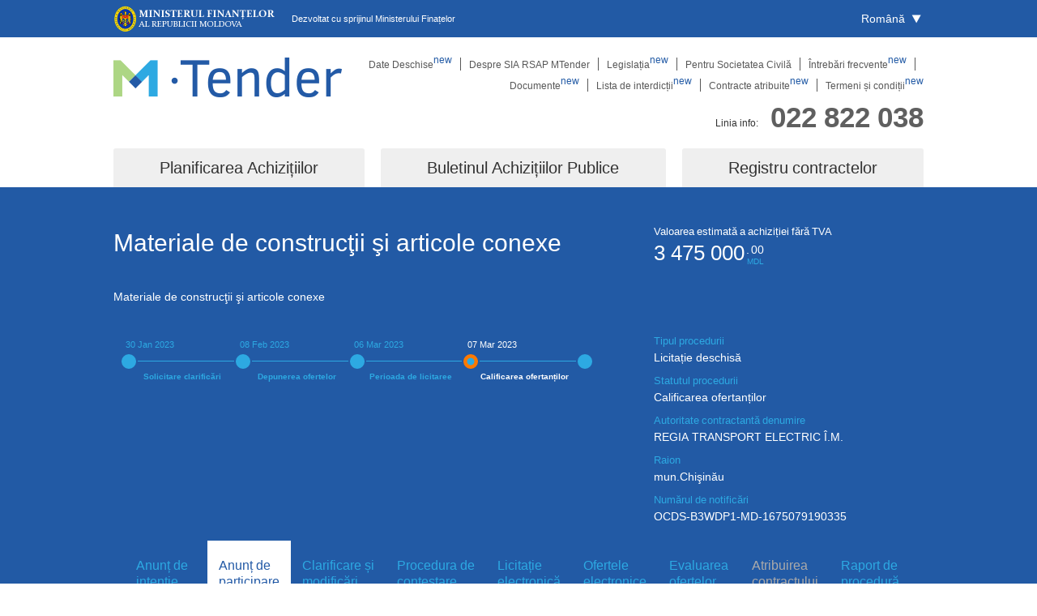

--- FILE ---
content_type: text/html; charset=UTF-8
request_url: https://mtender.gov.md/tenders/ocds-b3wdp1-MD-1675079190335
body_size: 5582
content:
<!DOCTYPE html>
<html lang="ro">
<head>
<meta charset=utf-8>
<meta http-equiv=X-UA-Compatible content="IE=edge">
<meta name=viewport content="width=device-width,initial-scale=1">
<link rel="apple-touch-icon" sizes="57x57" href="https://mtender.gov.md/img/favicon/apple-icon-57x57.png">
<link rel="apple-touch-icon" sizes="60x60" href="/img/favicon/apple-icon-60x60.png">
<link rel="apple-touch-icon" sizes="72x72" href="/img/favicon/apple-icon-72x72.png">
<link rel="apple-touch-icon" sizes="76x76" href="/img/favicon/apple-icon-76x76.png">
<link rel="apple-touch-icon" sizes="114x114" href="/img/favicon/apple-icon-114x114.png">
<link rel="apple-touch-icon" sizes="120x120" href="/img/favicon/apple-icon-120x120.png">
<link rel="apple-touch-icon" sizes="144x144" href="/img/favicon/apple-icon-144x144.png">
<link rel="apple-touch-icon" sizes="152x152" href="/img/favicon/apple-icon-152x152.png">
<link rel="apple-touch-icon" sizes="180x180" href="/img/favicon/apple-icon-180x180.png">
<link rel="icon" type="image/png" sizes="192x192" href="/img/favicon/android-icon-192x192.png">
<link rel="icon" type="image/png" sizes="32x32" href="/img/favicon/favicon-32x32.png">
<link rel="icon" type="image/png" sizes="96x96" href="/img/favicon/favicon-96x96.png">
<link rel="icon" type="image/png" sizes="16x16" href="/img/favicon/favicon-16x16.png">
<meta name="msapplication-TileImage" content="/img/favicon/ms-icon-144x144.png">
<meta name="msapplication-TileColor" content="#ffffff">
<meta name="theme-color" content="#ffffff">
<meta name="robots" content="index follow"/>
<meta name="description" content=" ">
<title>MTender Public Portal  </title>

<link rel="canonical" href="https://mtender.gov.md/tenders/ocds-b3wdp1-MD-1675079190335"/>
<link href="https://mtender.gov.md/en/tenders/ocds-b3wdp1-MD-1675079190335" rel="alternate" hreflang="en">
<link href="https://mtender.gov.md/ru/tenders/ocds-b3wdp1-MD-1675079190335" rel="alternate" hreflang="ru">

<div id="moldova-europeana" data-bottom="20px" data-right="20px"></div>
<script defer src="https://sfs.md/moldova-europeana.min.js"></script>

<link href="https://mtender.gov.md/js/BudgetPage.js" rel="prefetch">
<link href="https://mtender.gov.md/js/PlanPage.js" rel="prefetch">
<link href="https://mtender.gov.md/js/TenderPage.js" rel="prefetch">
<link href="https://mtender.gov.md/js/ContractPage.js" rel="prefetch">
<link href="https://mtender.gov.md/js/BlackList.js" rel="prefetch">
<link href="https://mtender.gov.md/js/Contracts.js" rel="prefetch">
<link href="https://mtender.gov.md/js/Error.js" rel="prefetch">

<link href="https://mtender.gov.md/js/app.js" rel="preload" as="script">
<link href="https://mtender.gov.md/css/static/main.css" rel="stylesheet">

<link href="https://mtender.gov.md/css/static/index.css" rel="stylesheet">

<!-- Global site tag (gtag.js) - Google Analytics -->
<script async src="https://www.googletagmanager.com/gtag/js?id=G-R616SST66R"></script>
<script>
    window.dataLayer = window.dataLayer || [];
    function gtag(){dataLayer.push(arguments);}
    gtag('js', new Date());

    gtag('config', 'G-R616SST66R');
</script>

</head>
<body>
<header class="header">
    <div class="header-first">
        <section class="el-container">
            <div class="el-row">
                <div class="el-col el-col-24">
                    <div class="header-logo-ebrd">
                        <img
                            src="https://mtender.gov.md/img/mf-logo.png"
                            alt="MF"
                            class="header-logo-ebrd__img"
                        >
                        <div class="header-logo-ebrd__text">
                            Dezvoltat cu sprijinul Ministerului Finațelor
                        </div>
                    </div>
                    <div class="locale-toggle el-dropdown">
                        <span class="el-dropdown-link el-dropdown-selfdefine" id="locale-toggle" role="button"
                              tabindex="0">
                            <span class="locale-lang">
                                Română                            </span>
                            <span class="caret">&#8227;</span>
                        </span>
                        <ul class="el-dropdown-menu el-popper locale-dropdown-menu el-dropdown-menu--small" id="locale-menu">
                            <li tabindex="-1" class="el-dropdown-menu__item el-dropdown-menu__item--divided">
                                <a href="#" class="locale-lang active" data-lang="ro" href=""> Română </a>
                            </li>
                            <li tabindex="-1" class="el-dropdown-menu__item el-dropdown-menu__item--divided">
                                <a href="#" class="locale-lang" data-lang="en" href="">English</a>
                            </li>
                            <li tabindex="-1" class="el-dropdown-menu__item el-dropdown-menu__item--divided">
                                <a href="#" class="locale-lang" data-lang="ru" href="">Русский</a>
                            </li>
                        </ul>
                    </div>
                </div>
            </div>
        </section>
    </div>
    <div class="header-second">
        <section class="el-container is-vertical">
            <div class="el-row">
                <div class="el-col el-col-24">
                    <a href="https://mtender.gov.md" class="header-logo-mtender__link router-link-active">
                        <img
                            src="[data-uri]"
                            alt="MTender"
                            class="header-logo-mtender__img"
                        >
                    </a>
                    <button class="header-dropdown header-dropdown-hamb" id="header-dropdown">
                        meniul                    </button>
                    <nav class="header-static-nav" id="header-static-nav">
                                                    <a  href="https://mtender.gov.md/public/open-data">Date Deschise<sup style="color: #225aa5">new</sup></a>
                                                    <a  href="https://mtender.gov.md/public/about">Despre SIA RSAP MTender</a>
                                                    <a  href="https://mtender.gov.md/public/legal-framework">Legislația<sup style="color: #225aa5">new</sup></a>
                                                    <a  href="https://mtender.gov.md/public/for-civil">Pentru Societatea Civilă</a>
                                                    <a  href="https://mtender.gov.md/public/faq">Întrebări frecvente<sup style="color: #225aa5">new</sup></a>
                                                    <a  href="https://mtender.gov.md/public/documents">Documente<sup style="color: #225aa5">new</sup></a>
                                                    <a  href="https://mtender.gov.md/public/black-list">Lista de interdicții<sup style="color: #225aa5">new</sup></a>
                                                    <a  href="https://mtender.gov.md/public/contracts">Contracte atribuite<sup style="color: #225aa5">new</sup></a>
                                                    <a  href="https://mtender.gov.md/public/terms-and-conditions">Termeni și condiții<sup style="color: #225aa5">new</sup></a>
                                            </nav>
                </div>
                <div class="el-col el-col-24">
                    <div class="header-info">
                        <div class="header-info__text">
                           Linia info:
                        </div>
                        <div class="header-info__tel">
                            <a href="tel:+373022822038" id="header-phone">022 822 038</a>
                        </div>
                    </div>
                </div>
            </div>
            <nav class="header-entity-nav">
                <div  class="header-entity-nav_tab-WP" >
                    <div>Planificarea Achizițiilor</div>
                    <div class="header-entity-nav_tab-content">
                        <a href="https://mtender.gov.md/budgets">
                            Buget                        </a>
                        <a href="https://mtender.gov.md/plans">
                            Planul                        </a>
                        <a href="https://mtender.gov.md/plans?procedures=pin">
                            Anunț de intenție                        </a>
                    </div>
                </div>

                <div  class="header-entity-nav_tab-WP" >
                    <div> Buletinul Achizițiilor Publice</div>
                    <div class="header-entity-nav_tab-content">
                        <a href="https://mtender.gov.md/tenders">
                            Buletinul Achizițiilor Publice                        </a>
                        <a href="https://mtender.gov.md/tenders?procedures=commercial">
                            Licitații comerciale                        </a>
                      <a href="https://mtender.gov.md/tenders?types=directAward">
                        Raportare achizițiile de valoare mică                      </a>
                    </div>
                </div>

                <div  class="header-entity-nav_tab-WP" >
                    <div>Registru contractelor</div>
                    <div class="header-entity-nav_tab-content">
                        <a href="https://mtender.gov.md/contracts?procedures=signing">
                            Semnarea online                        </a>
                        <a href="#" class="is-disabled">
                            Contracte înregistrate                         </a>
                        <a href="https://mtender.gov.md/contracts">
                            În proces de implementare                        </a>
                    </div>
                </div>
            </nav>
        </section>
    </div>
</header>
<div id="app">
    <main class="el-main">
            </main>
    <footer class="el-footer footer">
        <section class="el-container">
            <div class="el-row">
                <div class="el-col el-col-24">
                    <div class="footer-logo">
                        <a href="https://mtender.gov.md" class="router-link-exact-active router-link-active">
                            <img
                                class="footer-logo__img"
                                src="[data-uri]"
                                alt="Footer logo">
                        </a>
                        <div class="footer-logo__cr">

                            2026 ©, Toate drepturile rezervate                        </div>
                    </div>
                    <nav class="footer-nav">
                        <div>
                                                            <a  href="https://mtender.gov.md/public/open-data">Date Deschise</a><br>
                                                                                            <a  href="https://mtender.gov.md/public/about">Despre SIA RSAP MTender</a><br>
                                                                                            <a  href="https://mtender.gov.md/public/legal-framework">Legislația</a><br>
                                                                                            <a  href="https://mtender.gov.md/public/for-civil">Pentru Societatea Civilă</a><br>
                                                                </div><div>
                                                                                            <a  href="https://mtender.gov.md/public/faq">Întrebări frecvente</a><br>
                                                                                            <a  href="https://mtender.gov.md/public/documents">Documente</a><br>
                                                                                            <a  href="https://mtender.gov.md/public/black-list">Lista de interdicții</a><br>
                                                                                            <a  href="https://mtender.gov.md/public/contracts">Contracte atribuite</a><br>
                                                                </div><div>
                                                                                            <a  href="https://mtender.gov.md/public/terms-and-conditions">Termeni și condiții</a><br>
                                                                                    </div>
                    </nav>
                    <div class="footer-info">
                        <div class="footer-info__text">
                            Linia info:
                        </div>
                        <div class="footer-info__tel">
                            <a href="tel:+373022822038" id="footer-phone">022 822 038</a>
                        </div>
                    </div>
                </div>
            </div>
        </section>
    </footer>
</div>
<script src="https://mtender.gov.md/js/app.js"></script>
<script src="https://mtender.gov.md/js/static/index.js"></script>
</body>
</html>





--- FILE ---
content_type: application/javascript; charset=utf-8
request_url: https://mtender.gov.md/js/TenderPage.js
body_size: 237055
content:
(self.webpackChunk=self.webpackChunk||[]).push([[552,975],{217:function(t,e){"use strict";e.Z={goods:{en:"Goods",ro:"Bunuri",ru:"Товары"},services:{en:"Services",ro:"Servicii",ru:"Услуги"},works:{en:"Works",ro:"Lucrari",ru:"Работы"}}},9044:function(t,e){"use strict";e.Z=[{href:"https://yptender.md/",src:"/img/yptender.png",name:"YPTENDER.MD"},{href:"https://e-licitatie.md/",src:"/img/e-lici.png",name:"e-licitatie.md"},{href:"https://achizitii.md/",src:"/img/achizitii.md.png",name:"achizitii.md"},{href:"https://mtender.md/",src:"/img/logo-mtender.png",name:"mtender.md"}]},7824:function(t,e,n){"use strict";n.r(e);var i=n(3645),s=n.n(i)()((function(t){return t[1]}));s.push([t.id,".info .info{background-color:#f2f2f2!important;padding:10px 15px}",""]),e.default=s},1085:function(t,e,n){"use strict";n.r(e);var i=n(3645),s=n.n(i)()((function(t){return t[1]}));s.push([t.id,'.timeline[data-v-4c5a99e4]{display:-webkit-box;display:-ms-flexbox;display:flex;-webkit-box-pack:justify;-ms-flex-pack:justify;justify-content:space-between;position:relative;-webkit-box-sizing:border-box;box-sizing:border-box;margin:0 10px 100px}@media (max-width:490px){.timeline[data-v-4c5a99e4]{-webkit-box-orient:vertical;-webkit-box-direction:normal;-ms-flex-direction:column;flex-direction:column}}.timeline[data-v-4c5a99e4]:before{content:"";position:absolute;width:100%;height:1px;-webkit-transform:translateY(28px);transform:translateY(28px);background-color:#2da9e2}@media (max-width:490px){.timeline[data-v-4c5a99e4]:before{width:1px;height:100%;-webkit-transform:translateY(0) translateX(8px);transform:translateY(0) translateX(8px)}}.timeline__date[data-v-4c5a99e4]{position:absolute;top:0;left:5px;color:#2da9e2;font-size:11px;white-space:nowrap}@media (max-width:490px){.timeline__date[data-v-4c5a99e4]{left:20px}}.timeline__period[data-v-4c5a99e4]{position:absolute;top:40px;left:5px;width:100%;text-align:center;color:#2da9e2;font-size:10px;font-weight:700}@media (max-width:490px){.timeline__period[data-v-4c5a99e4]{text-align:left;left:25px}}.timeline__marker[data-v-4c5a99e4]{position:absolute;top:20px;display:inline-block;outline:2px solid #225aa5}@media (max-width:490px){.timeline__marker[data-v-4c5a99e4]{top:0;left:0}}.timeline__item[data-v-4c5a99e4]{position:relative;-webkit-box-flex:1;-ms-flex:1 0 0px;flex:1 0 0}.timeline__item[data-v-4c5a99e4]:last-child{-webkit-box-flex:0;-ms-flex:0;flex:0}.timeline__item:not(.timeline__item--active) .timeline__marker[data-v-4c5a99e4]{width:18px;height:18px;border-radius:50%;background-color:#2da9e2}@media (max-width:490px){.timeline__item[data-v-4c5a99e4]{min-height:80px}.timeline__item[data-v-4c5a99e4]:last-child{min-height:0}}.timeline__item--active .timeline__date[data-v-4c5a99e4]{color:#fff}.timeline__item--active .timeline__marker[data-v-4c5a99e4]{width:18px;height:18px;border-radius:50%}.timeline__item--active .timeline__marker--published[data-v-4c5a99e4]{background-color:#d1d1d1}.timeline__item--active .timeline__marker--clarification[data-v-4c5a99e4],.timeline__item--active .timeline__marker--tendering[data-v-4c5a99e4]{background-color:#97ca63}.timeline__item--active .timeline__marker--tendering[data-v-4c5a99e4]:before{content:"";display:block;position:absolute;top:50%;left:50%;width:9px;height:9px;-webkit-transform:translate(-50%,-50%);transform:translate(-50%,-50%);border-radius:50%;background-color:#235aa6}.timeline__item--active .timeline__marker--auction[data-v-4c5a99e4],.timeline__item--active .timeline__marker--awarding[data-v-4c5a99e4]{background-color:#ff7900}.timeline__item--active .timeline__marker--awarding[data-v-4c5a99e4]:before{content:"";display:block;position:absolute;top:50%;left:50%;width:9px;height:9px;-webkit-transform:translate(-50%,-50%);transform:translate(-50%,-50%);border-radius:50%;background-color:#2daae2}.timeline__item--active .timeline__marker--suspended[data-v-4c5a99e4]{background-color:#d1d1d1}.timeline__item--active .timeline__marker--suspended[data-v-4c5a99e4]:before{content:"";display:block;position:absolute;top:50%;left:50%;width:9px;height:9px;-webkit-transform:translate(-50%,-50%);transform:translate(-50%,-50%);border-radius:50%;background-color:#97ca63}.timeline__item--active .timeline__marker--awarded[data-v-4c5a99e4]{background-color:#97ca63}.timeline__item--active .timeline__marker--awarded[data-v-4c5a99e4]:before{content:"";display:block;position:absolute;top:50%;left:50%;width:9px;height:9px;-webkit-transform:translate(-50%,-50%);transform:translate(-50%,-50%);border-radius:50%;background-color:#2daae2}.timeline__item--active .timeline__marker--complete[data-v-4c5a99e4]{background-color:#d1d1d1}.timeline__item--active .timeline__marker--complete[data-v-4c5a99e4]:after,.timeline__item--active .timeline__marker--complete[data-v-4c5a99e4]:before{content:"";display:block;position:absolute;top:50%;width:8px;height:2px;background-color:#9e9e9e}.timeline__item--active .timeline__marker--complete[data-v-4c5a99e4]:before{left:38%;-webkit-transform:translate(-50%,-50%) rotate(45deg);transform:translate(-50%,-50%) rotate(45deg)}.timeline__item--active .timeline__marker--complete[data-v-4c5a99e4]:after{left:62%;-webkit-transform:translate(-50%,-50%) rotate(-45deg);transform:translate(-50%,-50%) rotate(-45deg)}.timeline__item--active .timeline__marker--cancelled[data-v-4c5a99e4]{background-color:#d1d1d1}.timeline__item--active .timeline__marker--cancelled[data-v-4c5a99e4]:after,.timeline__item--active .timeline__marker--cancelled[data-v-4c5a99e4]:before{content:"";display:block;position:absolute;top:50%;left:50%;width:15px;height:2px;background-color:#9e9e9e}.timeline__item--active .timeline__marker--cancelled[data-v-4c5a99e4]:before{-webkit-transform:translate(-50%,-50%) rotate(45deg);transform:translate(-50%,-50%) rotate(45deg)}.timeline__item--active .timeline__marker--cancelled[data-v-4c5a99e4]:after{-webkit-transform:translate(-50%,-50%) rotate(-45deg);transform:translate(-50%,-50%) rotate(-45deg)}.timeline__item--active .timeline__marker--unsuccessful[data-v-4c5a99e4]{background-color:#d1d1d1}.timeline__item--active .timeline__marker--unsuccessful[data-v-4c5a99e4]:before{content:"";display:block;position:absolute;top:50%;left:50%;width:15px;height:2px;background-color:#9e9e9e;-webkit-transform:translate(-50%,-50%) rotate(-45deg);transform:translate(-50%,-50%) rotate(-45deg)}.timeline__item--active .timeline__marker--contracting[data-v-4c5a99e4]{background-color:#4cc95d}.timeline__item--active .timeline__marker--contracting[data-v-4c5a99e4]:before{content:"";display:block;position:absolute;top:50%;left:50%;width:9px;height:9px;-webkit-transform:translate(-50%,-50%);transform:translate(-50%,-50%);border-radius:50%;background-color:rgba(0,0,0,.1)}.timeline__item--active .timeline__marker--stub[data-v-4c5a99e4]{background-color:#d1d1d1}.timeline__item--active .timeline__period[data-v-4c5a99e4]{color:#fff}.timeline--disabled .timeline__date[data-v-4c5a99e4],.timeline--disabled .timeline__period[data-v-4c5a99e4]{color:#d1d1d1}.timeline--disabled .timeline__marker[data-v-4c5a99e4]:not(.timeline__marker--cancelled){background:#d1d1d1}',""]),e.default=s},9595:function(t,e,n){"use strict";n.d(e,{Z:function(){return r}});var i=n(7248),s={name:"SourceItem",props:{budgetBreakdown:{type:Object,required:!0}},methods:{fd:function(){return i.p6.apply(void 0,arguments)},fa:function(t){return(0,i.dN)(t)}}},r=(0,n(1900).Z)(s,(function(){var t=this,e=t.$createElement,n=t._self._c||e;return n("el-collapse-item",{attrs:{name:t.budgetBreakdown.ocid}},[n("template",{slot:"title"},[n("div",{staticClass:"info-block accordion-header"},[n("el-row",{attrs:{gutter:15}},[n("el-col",{attrs:{sm:16}},[n("div",{staticClass:"info-block__text"},[t._v(t._s(t.$t("budgetBreakdown.funding_source_id")))]),t._v(" "),n("div",{staticClass:"info-block__value info-block__value_bold",staticStyle:{"user-select":"none"}},[t._v("\n            "+t._s(t.budgetBreakdown.ocid.toUpperCase())+"\n          ")])]),t._v(" "),n("el-col",{attrs:{sm:4}},[n("div",{staticClass:"info-block__text"},[t._v(t._s(t.$t("budgetBreakdown.amount")))]),t._v(" "),n("div",{staticClass:"info-block__value info-block__value_bold"},[t._v("\n            "+t._s(t.fa(t.budgetBreakdown.value.amount))+"\n            "+t._s(t.budgetBreakdown.value.currency)+"\n          ")])]),t._v(" "),null!==t.budgetBreakdown.status?n("el-col",{attrs:{sm:4}},[n("div",{staticClass:"info-block__text"},[t._v(t._s(t.$t("budgetBreakdown.status")))]),t._v(" "),n("div",{staticClass:"info-block__value info-block__value_bold"},[t._v("\n            "+t._s(t.budgetBreakdown.status?t.$t("budgetBreakdown.verified"):t.$t("budgetBreakdown.not_verified"))+"\n          ")])]):t._e()],1)],1)]),t._v(" "),n("div",{staticClass:"info-blocks"},[n("div",{staticClass:"info-block"},[n("el-row",{attrs:{gutter:15}},[n("el-col",{attrs:{sm:16}},[n("div",{staticClass:"info-block__text"},[t._v(t._s(t.$t("budgetBreakdown.budget_details_rationale")))]),t._v(" "),n("div",{staticClass:"info-block__value"},[t._v(t._s(t.budgetBreakdown.description))])]),t._v(" "),n("el-col",{attrs:{sm:8}},[n("div",{staticClass:"info-block__text"},[t._v(t._s(t.$t("budgetBreakdown.validity_period")))]),t._v(" "),n("div",{staticClass:"info-block__value"},[t._v("\n            "+t._s(t.fd(t.budgetBreakdown.period.startDate,"DD.MM.YYYY"))+"\n            -\n            "+t._s(t.fd(t.budgetBreakdown.period.endDate,"DD.MM.YYYY"))+"\n          ")])])],1)],1),t._v(" "),n("div",{staticClass:"info-block"},[n("el-row",{attrs:{gutter:15}},[n("el-col",{attrs:{sm:16}},[n("div",{staticClass:"info-block__text"},[t._v(t._s(t.$t("budgetBreakdown.source_of_money")))]),t._v(" "),n("div",{staticClass:"info-block__value"},[t._v(t._s(t.budgetBreakdown.sourceOfMoney))])]),t._v(" "),n("el-col",{attrs:{sm:8}},[n("div",{staticClass:"info-block__text"},[t._v(t._s(t.$t("budgetBreakdown.budget_ID")))]),t._v(" "),n("div",{staticClass:"info-block__value"},[t._v("\n            "+t._s(t.budgetBreakdown.budgetLineId)+"\n          ")])])],1)],1),t._v(" "),t.budgetBreakdown.EIocid?n("div",{staticClass:"info-block"},[n("el-row",{attrs:{gutter:15}},[n("el-col",{attrs:{sm:16}},[n("div",{staticClass:"info-block__text"},[t._v(t._s(t.$t("budgetBreakdown.expenditure_item_name")))]),t._v(" "),n("div",{staticClass:"info-block__value"},[t._v(t._s(t.budgetBreakdown.EIname))])]),t._v(" "),n("el-col",{attrs:{sm:8}},[n("div",{staticClass:"info-block__text"},[t._v(t._s(t.$t("budgetBreakdown.expenditure_item_id")))]),t._v(" "),n("div",{staticClass:"info-block__value"},[n("div",{staticClass:"info-block__value"},[n("a",{staticClass:"info-block__text_link",attrs:{href:("ro"!==t.$i18n.locale?"/"+t.$i18n.locale:"")+"/budgets/"+t.budgetBreakdown.EIocid,target:"_blank","data-link":""}},[t._v("\n                "+t._s(t.budgetBreakdown.EIocid.toUpperCase())+"\n              ")])])])])],1)],1):t._e(),t._v(" "),n("div",{staticClass:"info-block"},[n("el-row",{attrs:{gutter:15}},[n("el-col",{attrs:{sm:16}},[n("div",{staticClass:"info-block__text"},[t._v(t._s(t.$t("budgetBreakdown.budget_project")))]),t._v(" "),n("div",{staticClass:"info-block__value"},[t._v("\n            "+t._s(t.budgetBreakdown.project)+"\n          ")])]),t._v(" "),n("el-col",{attrs:{sm:8}},[n("div",{staticClass:"info-block__text"},[t._v(t._s(t.$t("budgetBreakdown.project_ID")))]),t._v(" "),n("div",{staticClass:"info-block__value"},[t._v("\n            "+t._s(t.budgetBreakdown.projectId)+"\n          ")])])],1)],1),t._v(" "),n("div",{staticClass:"info-block"},[n("el-row",{attrs:{gutter:15}},[n("el-col",{attrs:{sm:16}},[n("div",{staticClass:"info-block__text"},[t._v(t._s(t.$t("budgetBreakdown.budget_owner")))]),t._v(" "),n("div",{staticClass:"info-block__value"},[t._v("\n            "+t._s(t.budgetBreakdown.buyer.name)+"\n          ")])]),t._v(" "),n("el-col",{attrs:{sm:8}},[n("div",{staticClass:"info-block__text"},[t._v(t._s(t.$t("budgetBreakdown.procuring_entity_identifier")))]),t._v(" "),n("div",{staticClass:"info-block__value"},[t._v("\n            "+t._s(t.budgetBreakdown.buyer.id)+"\n          ")])])],1)],1),t._v(" "),n("div",{staticClass:"info-block"},[n("el-row",{attrs:{gutter:15}},[n("el-col",{attrs:{sm:16}},[n("div",{staticClass:"info-block__text"},[t._v(t._s(t.$t("budgetBreakdown.payer_entity")))]),t._v(" "),n("div",{staticClass:"info-block__value"},[t._v("\n            "+t._s(t.budgetBreakdown.payer.name)+"\n          ")])]),t._v(" "),n("el-col",{attrs:{sm:8}},[n("div",{staticClass:"info-block__text"},[t._v(t._s(t.$t("budgetBreakdown.procuring_entity_identifier")))]),t._v(" "),n("div",{staticClass:"info-block__value"},[t._v("\n            "+t._s(t.budgetBreakdown.payer.id)+"\n          ")])])],1)],1),t._v(" "),t.budgetBreakdown.funder.id?n("div",{staticClass:"info-block"},[n("el-row",{attrs:{gutter:15}},[n("el-col",{attrs:{sm:16}},[n("div",{staticClass:"info-block__text"},[t._v(t._s(t.$t("budgetBreakdown.funding_entity")))]),t._v(" "),n("div",{staticClass:"info-block__value"},[t._v("\n            "+t._s(t.budgetBreakdown.funder.name)+"\n          ")])]),t._v(" "),n("el-col",{attrs:{sm:8}},[n("div",{staticClass:"info-block__text"},[t._v(t._s(t.$t("budgetBreakdown.procuring_entity_identifier")))]),t._v(" "),n("div",{staticClass:"info-block__value"},[t._v("\n            "+t._s(t.budgetBreakdown.funder.id)+"\n          ")])])],1)],1):t._e()])],2)}),[],!1,null,null,null).exports},8972:function(t,e,n){"use strict";n.d(e,{Z:function(){return s}});var i={name:"ProcedureId",computed:{ocid:function(){return this.$slots.default[0].text.toUpperCase()}},methods:{doCopy:function(t){t.clipboardData.setData("text/plain",t.target.textContent.toLowerCase().replace("md","MD")),t.preventDefault()}}},s=(0,n(1900).Z)(i,(function(){var t=this,e=t.$createElement;return(t._self._c||e)("div",{staticStyle:{display:"inline-block"},on:{copy:t.doCopy}},[t._v(t._s(t.ocid))])}),[],!1,null,null,null).exports},6977:function(t,e,n){"use strict";n.r(e),n.d(e,{default:function(){return te}});var i=n(7757),s=n.n(i),r=n(629),a=n(974),o=n(2411),c=n(9044),l=n(7138),d=n(8118),_=n(9595),u=n(7248),v={name:"Item",props:{item:{type:Object,required:!0}},methods:{gd:function(){return u.lQ.apply(void 0,arguments)},fd:function(){return u.p6.apply(void 0,arguments)}}},f=n(1900),m=(0,f.Z)(v,(function(){var t=this,e=t.$createElement,n=t._self._c||e;return n("div",{staticClass:"info-blocks"},[n("div",{staticClass:"info-block"},[n("el-row",{attrs:{gutter:15}},[n("el-col",{attrs:{sm:16}},[n("div",{staticClass:"info-block__value"},[n("div",{staticClass:"info-block__text_small"},[t._v("\n            "+t._s(t.gd(t.item,(function(t){return t.classification.id}),"###"))+"\n            "+t._s(t.gd(t.item,(function(t){return t.classification.description}),"###"))+"\n          ")])])]),t._v(" "),n("el-col",{attrs:{sm:8}},[n("div",{staticClass:"info-block__value"},[t._v("\n          "+t._s(t.gd(t.item,(function(t){return t.quantity}),"###"))+" "+t._s(t.gd(t.item,(function(t){return t.unit.name}),"###"))+"\n        ")])])],1),t._v(" "),n("el-row",{attrs:{gutter:15}},[n("el-col",{attrs:{sm:24}},[n("div",{staticClass:"info-block__text"},[t._v(t._s(t.$t("tender.place_of_performance")))]),t._v(" "),n("div",{staticClass:"info-block__value"},[t._v("\n          "+t._s(t.gd(t.item,(function(t){return t.deliveryAddress.postalCode}),t.$t("n/a")))+",\n          "+t._s(t.gd(t.item,(function(t){return t.deliveryAddress.countryName}),"###"))+",\n          "+t._s(t.gd(t.item,(function(t){return t.deliveryAddress.region}),"###"))+",\n          "+t._s(t.gd(t.item,(function(t){return t.deliveryAddress.locality}),"###"))+",\n          "+t._s(t.gd(t.item,(function(t){return t.deliveryAddress.streetAddress}),"###"))+"\n        ")])])],1),t._v(" "),n("el-row",{attrs:{gutter:15}},[n("el-col",{attrs:{sm:24}},[n("div",{staticClass:"info-block__text"},[t._v(t._s(t.$t("tender.duration_of_contract")))]),t._v(" "),n("div",{staticClass:"info-block__value"},[t._v("\n          "+t._s(t.$t("tender.start"))+": "+t._s(t.fd(t.gd(t.item,(function(t){return t.deliveryDate.startDate})),"DD.MM.YYYY"))+" /\n          "+t._s(t.$t("tender.end"))+": "+t._s(t.fd(t.gd(t.item,(function(t){return t.deliveryDate.endDate})),"DD.MM.YYYY"))+"\n          "),n("div",[t._v(t._s(t.$t("tender.is_not_renewal")))])])])],1)],1)])}),[],!1,null,null,null).exports,p=n(2771),b={name:"DocumentsItem",props:{documents:{type:Array,required:!0},datePublished:{type:String,required:!1},noItemsText:{type:String},cdbType:{type:String,required:!0}},methods:{gd:function(){return u.lQ.apply(void 0,arguments)},fd:function(){return u.p6.apply(void 0,arguments)},parseDocType:function(t){return(0,u.sK)(t,this.$i18n.locale)},getDocs:function(t){return this.cdbType===p.A?t?(0,u.Cx)(t):[]:this.cdbType===p.R&&t?(0,u.Z5)(t):[]}}},g=(0,f.Z)(b,(function(){var t=this,e=t.$createElement,n=t._self._c||e;return n("div",{staticClass:"info-blocks"},[t.documents.find((function(t){return t.values.length}))?n("div",t._l(t.documents,(function(e){return e.values.length?n("div",{staticClass:"info-block"},[n("div",[e.title?n("h1",{staticStyle:{"margin-bottom":"20px","margin-top":"10px"}},[t._v("\n          "+t._s(e.title)+"\n        ")]):t._e(),t._v(" "),t._l(t.getDocs(t.gd(e,(function(t){return t.values}),[])),(function(e,i){return n("div",{key:e.id+i,staticClass:"info-block__documents"},[n("div",{staticClass:"info-block__document"},[n("el-row",{attrs:{gutter:15}},[n("el-col",{attrs:{sm:24}},[n("div",{staticClass:"info-block__value "},[t._v("\n                  "+t._s(t.parseDocType(t.gd(e,(function(t){return t.documentType}))))+"\n                  "),n("a",{attrs:{href:t.gd(e,(function(t){return t.url.replace("http","https")}))}},[t._v(t._s(t.gd(e,(function(t){return t.title}))))])])])],1),t._v(" "),n("el-row",{attrs:{gutter:15}},[n("el-col",{attrs:{sm:16}},[n("div",{staticClass:"info-block__text info-block__text_small"},[t._v("\n                  "+t._s(t.$t("tender.id"))+": "+t._s(t.gd(e,(function(t){return t.id})))+"\n                ")])]),t._v(" "),n("el-col",{attrs:{sm:8}},[n("div",{staticClass:"info-block__text info-block__text_small"},[t._v("\n                  "+t._s(t.$t("tender.published"))+": "+t._s(t.fd(t.datePublished||t.gd(e,(function(t){return t.datePublished}))))+"\n                ")])])],1)],1),t._v(" "),t._l(t.gd(e,(function(t){return t.oldVersions}),[]),(function(e,i){return n("div",{key:e.id+i,staticClass:"info-block__document info-block__document_old"},[n("el-row",{attrs:{gutter:15}},[n("el-col",{attrs:{sm:24}},[n("div",{staticClass:"info-block__value"},[t._v("\n                  "+t._s(t.parseDocType(t.gd(e,(function(t){return t.documentType}))))+"\n                  "),n("a",{attrs:{href:t.gd(e,(function(t){return t.url.replace("http","https")}))}},[t._v(t._s(t.gd(e,(function(t){return t.title}))))])])])],1),t._v(" "),n("el-row",{attrs:{gutter:15}},[n("el-col",{staticClass:"info-block__text_oldDoc",attrs:{sm:16}},[n("div",{staticClass:"info-block__text info-block__text_small"},[t._v("\n                  "+t._s(t.$t("tender.id"))+": "+t._s(t.gd(e,(function(t){return t.id})))+"\n                ")])]),t._v(" "),n("el-col",{attrs:{sm:8}},[n("div",{staticClass:"info-block__text info-block__text_small"},[t._v("\n                  "+t._s(t.$t("tender.published"))+": "+t._s(t.fd(t.datePublished||t.gd(e,(function(t){return t.datePublished}))))+"\n                ")])])],1)],1)}))],2)}))],2)]):t._e()})),0):n("div",[t._v(t._s(t.noItemsText))])])}),[],!1,null,null,null).exports,k={active:{en:"Active",ro:"Active",ru:"Active"},cancelled:{en:"Cancelled",ro:"Cancelled",ru:"Cancelled"},unsuccessful:{en:"Unsuccessful",ro:"Unsuccessful",ru:"Unsuccessful"},complete:{en:"Complete",ro:"Complete",ru:"Complete"},planning:{en:"Planning",ro:"Planning",ru:"Planning"}};function C(t){return function(t){if(Array.isArray(t))return h(t)}(t)||function(t){if("undefined"!=typeof Symbol&&null!=t[Symbol.iterator]||null!=t["@@iterator"])return Array.from(t)}(t)||function(t,e){if(!t)return;if("string"==typeof t)return h(t,e);var n=Object.prototype.toString.call(t).slice(8,-1);"Object"===n&&t.constructor&&(n=t.constructor.name);if("Map"===n||"Set"===n)return Array.from(t);if("Arguments"===n||/^(?:Ui|I)nt(?:8|16|32)(?:Clamped)?Array$/.test(n))return h(t,e)}(t)||function(){throw new TypeError("Invalid attempt to spread non-iterable instance.\nIn order to be iterable, non-array objects must have a [Symbol.iterator]() method.")}()}function h(t,e){(null==e||e>t.length)&&(e=t.length);for(var n=0,i=new Array(e);n<e;n++)i[n]=t[n];return i}var y={name:"ContractNotice",props:{tender:{type:Object,required:!0},procedureType:{type:String,required:!0}},components:{"list-pagination":l.Z,"page-number":d.Z,"budget-breakdown":_.Z,item:m,"documents-item":g},data:function(){return{needDisplay:!1,windowWidth:0,computedOffset:75,pageSize:25,numberOfLastDisplayedElement:25,currentPage:1}},computed:{randomSortPlatforms:function(){return C(c.Z).sort((function(){return.5-Math.random()}))},needPagination:function(){return this.elementsAmount>this.pageSize},elementsAmount:function(){return this.gd(this.tender,(function(t){return t.lots}),[]).length||this.gd(this.tender,(function(t){return t.items}),[]).length},cdbType:function(){return p.A},tenderProcedureType:function(){return this.gd(this.tender,(function(t){return t.MSRecord.compiledRelease.tender.procurementMethodDetails}))}},methods:{gd:function(){return u.lQ.apply(void 0,arguments)},fd:function(){return u.p6.apply(void 0,arguments)},parseDocType:function(t){return(0,u.sK)(t,this.$i18n.locale)},fa:function(t){return(0,u.dN)(t)},setWindowSize:function(){this.windowWidth=window.innerWidth},getDocs:function(){return[{values:this.gd(this.tender,(function(t){return t.documents}),[])}]},changePage:function(t){this.numberOfLastDisplayedElement=t*this.pageSize,this.currentPage=t},getLotStatus:function(t){return k[t][this.$i18n.locale]}},mounted:function(){var t=this;this.$nextTick((function(){window.addEventListener("resize",t.setWindowSize),t.windowWidth=window.innerWidth}))},watch:{windowWidth:function(t){this.computedOffset=t<=775?230:75}},destroyed:function(){window.removeEventListener("resize",this.setWindowSize)}},w=(0,f.Z)(y,(function(){var t=this,e=t.$createElement,n=t._self._c||e;return n("div",[n("div",{directives:[{name:"scroll-spy-active",rawName:"v-scroll-spy-active",value:{selector:"a",class:"active"},expression:"{ selector: 'a', class: 'active' }"},{name:"scroll-spy-link",rawName:"v-scroll-spy-link"}],staticClass:"entity-nav",attrs:{"data-scroll-spy-id":"cn"},on:{click:function(e){t.needDisplay=!t.needDisplay}}},[n("a",{attrs:{"data-displayLink":t.needDisplay}},[t._v(t._s(t.$t("tender.contracting_authority")))]),t._v(" "),n("a",{attrs:{"data-displayLink":t.needDisplay}},[t._v(t._s(t.$t("tender.object")))]),t._v(" "),n("a",{attrs:{"data-displayLink":t.needDisplay}},[t._v(t._s(t.$t("tender.procedure")))]),t._v(" "),n("a",{attrs:{"data-displayLink":t.needDisplay}},[t._v(t._s(t.$t("tender.complementary_information")))])]),t._v(" "),n("div",{directives:[{name:"scroll-spy",rawName:"v-scroll-spy",value:{offset:t.computedOffset,allowNoActive:!0},expression:"{ offset: computedOffset, allowNoActive: true }"}],staticClass:"info",attrs:{"data-scroll-spy-id":"cn"}},[n("div",[n("div",{staticClass:"info__title"},[t._v(t._s(t.$t("tender.contracting_authority")))]),t._v(" "),n("div",{staticClass:"info__sub-title"},[t._v(t._s(t.$t("tender.name_and_address")))]),t._v(" "),n("div",{staticClass:"info-blocks"},[n("div",{staticClass:"info-block"},[n("el-row",{attrs:{gutter:15}},[n("el-col",{attrs:{sm:16}},[n("div",{staticClass:"info-block__text"},[t._v(t._s(t.$t("tender.procuring_entity_full_name")))]),t._v(" "),n("div",{staticClass:"info-block__value"},[t._v("\n                "+t._s(t.gd(t.tender,(function(t){return t.procuringEntity.name}),"###"))+"\n              ")])]),t._v(" "),n("el-col",{attrs:{sm:8}},[n("div",{staticClass:"info-block__text"},[t._v(t._s(t.$t("tender.procuring_entity_identifier")))]),t._v(" "),n("div",{staticClass:"info-block__value"},[t._v("\n                "+t._s(t.gd(t.tender,(function(t){return t.procuringEntity.identifier.id}),"###"))+"\n              ")])])],1)],1),t._v(" "),n("div",{staticClass:"info-block"},[n("el-row",{attrs:{gutter:15}},[n("el-col",{attrs:{sm:24}},[n("div",{staticClass:"info-block__text"},[t._v(t._s(t.$t("tender.procuring_entity_address")))]),t._v(" "),n("div",{staticClass:"info-block__value"},[t._v("\n                "+t._s(t.gd(t.tender,(function(t){return t.procuringEntity.address.region}),"###"))+",\n                "+t._s(t.gd(t.tender,(function(t){return t.procuringEntity.address.streetAddress}),"###"))+"\n              ")])])],1)],1),t._v(" "),n("div",{staticClass:"info-block"},[n("el-row",{attrs:{gutter:15}},[n("el-col",{attrs:{sm:6}},[n("div",{staticClass:"info-block__text"},[t._v(t._s(t.$t("tender.town")))]),t._v(" "),n("div",{staticClass:"info-block__value"},[t._v(t._s(t.gd(t.tender,(function(t){return t.procuringEntity.address.locality}),"###"))+",")])]),t._v(" "),n("el-col",{attrs:{sm:4}},[n("div",{staticClass:"info-block__text"},[t._v(t._s(t.$t("tender.nuts_code")))]),t._v(" "),n("div",{staticClass:"info-block__value"},[t._v(t._s(t.$t("n/a")))])]),t._v(" "),n("el-col",{attrs:{sm:6}},[n("div",{staticClass:"info-block__text"},[t._v(t._s(t.$t("tender.postal_code")))]),t._v(" "),n("div",{staticClass:"info-block__value"},[t._v(t._s(t.gd(t.tender,(function(t){return t.procuringEntity.address.postalCode}),"###")))])]),t._v(" "),n("el-col",{attrs:{sm:8}},[n("div",{staticClass:"info-block__text"},[t._v(t._s(t.$t("tender.country")))]),t._v(" "),n("div",{staticClass:"info-block__value"},[t._v(t._s(t.gd(t.tender,(function(t){return t.procuringEntity.address.countryName}),"###")))])])],1)],1),t._v(" "),n("div",{staticClass:"info-block"},[n("el-row",{attrs:{gutter:15}},[n("el-col",{attrs:{sm:10}},[n("div",{staticClass:"info-block__text"},[t._v(t._s(t.$t("tender.contact_persone")))]),t._v(" "),n("div",{staticClass:"info-block__value"},[t._v("\n                "+t._s(t.gd(t.tender,(function(t){return t.procuringEntity.contactPoint.name}),"###"))+"\n              ")])]),t._v(" "),n("el-col",{attrs:{sm:6}},[n("div",{staticClass:"info-block__text"},[t._v(t._s(t.$t("tender.telephone")))]),t._v(" "),n("div",{staticClass:"info-block__value"},[t._v("\n                "+t._s(t.gd(t.tender,(function(t){return t.procuringEntity.contactPoint.phone}),t.$t("n/a")))+"\n              ")])]),t._v(" "),n("el-col",{attrs:{sm:8}},[n("div",{staticClass:"info-block__text"},[t._v(t._s(t.$t("tender.email")))]),t._v(" "),n("div",{staticClass:"info-block__value"},[n("a",{attrs:{href:"mailto:"+t.gd(t.tender,(function(t){return t.procuringEntity.contactPoint.email}))}},[t._v("\n                  "+t._s(t.gd(t.tender,(function(t){return t.procuringEntity.contactPoint.email}),"###"))+"\n                ")])])])],1)],1)]),t._v(" "),n("div",{staticClass:"info__sub-title"},[t._v(t._s(t.$t("tender.communication")))]),t._v(" "),n("div",{staticClass:"info-blocks"},[n("div",{staticClass:"info-block"},[n("el-row",{attrs:{gutter:15}},[n("el-col",[n("div",{staticClass:"info-block__text"},[t._v(t._s(t.$t("tender.procurement_documents_links"))+":")]),t._v(" "),n("div",{staticClass:"info-block__value"},[n("a",{attrs:{href:"/"+("ro"!==t.$i18n.locale?t.$i18n.locale+"/":"")+"tenders/"+t.gd(t.tender,(function(t){return t.tenderID})),target:"_blank"}},[t._v("\n                  mtender.gov.md/"+t._s("ro"!==t.$i18n.locale?t.$i18n.locale+"/":"")+"tenders/"+t._s(t.gd(t.tender,(function(t){return t.tenderID}),"###"))+"\n                ")])])])],1)],1),t._v(" "),n("div",{staticClass:"info-block"},[n("el-row",{attrs:{gutter:15}},[n("el-col",{attrs:{sm:24}},[n("div",{staticClass:"info-block__text"},[t._v(t._s(t.$t("tender.must_be_submitted"))+":")]),t._v(" "),n("div",{staticClass:"info-block__value info-block__value-platform"},t._l(t.randomSortPlatforms,(function(t){return n("a",{key:t.name,staticClass:"platform-link",attrs:{href:t.href,title:t.name,target:"_blank"}},[n("img",{staticClass:"platform-img",attrs:{src:t.src,alt:t.name}})])})),0)])],1)],1)])]),t._v(" "),n("div",[n("div",{staticClass:"info__title"},[t._v(t._s(t.$t("tender.object")))]),t._v(" "),n("div",{staticClass:"info__sub-title"},[t._v(t._s(t.$t("tender.items")))]),t._v(" "),n("div",{staticClass:"info-blocks"},[n("div",{staticClass:"info-block"},[n("el-row",{attrs:{gutter:15}},[n("el-col",{attrs:{sm:24}},[n("div",{staticClass:"info-block__text"},[t._v(t._s(t.$t("tender.title")))]),t._v(" "),n("div",{staticClass:"info-block__value"},[t._v(t._s(t.gd(t.tender,(function(t){return t.title}),"###")))])])],1)],1),t._v(" "),n("div",{staticClass:"info-block"},[n("el-row",{attrs:{gutter:15}},[n("el-col",{attrs:{sm:24}},[n("div",{staticClass:"info-block__text"},[t._v("\n                "+t._s(t.tender.value.valueAddedTaxIncluded?t.$t("tender.estimated_total_value_including_VAT"):t.$t("tender.estimated_total_value_excluding_VAT"))+"\n              ")]),t._v(" "),n("div",{staticClass:"info-block__value"},[t._v("\n                "+t._s(t.fa(t.gd(t.tender,(function(t){return t.value.amount}),"###")))+"\n                "+t._s(t.gd(t.tender,(function(t){return t.value.currency}),"###"))+"\n              ")])])],1)],1),t._v(" "),n("div",{staticClass:"info-block"},[n("el-row",{attrs:{gutter:15}},[n("el-col",{attrs:{sm:24}},[n("div",{staticClass:"info-block__text"},[t._v(t._s(t.$t("tender.short_description")))]),t._v(" "),n("div",{staticClass:"info-block__value",attrs:{id:"scrollToDescription"}},[t._v("\n                "+t._s(t.gd(t.tender,(function(t){return t.description}),"###"))+"\n              ")])])],1)],1)]),t._v(" "),t.tender.lots?n("div",[n("div",{staticClass:"info__sub-title"},[t._v(t._s(t.$t("tender.description")))]),t._v(" "),t.needPagination?n("page-number",{attrs:{"current-page":t.currentPage,"elements-amount":t.elementsAmount,"page-size":t.pageSize}}):t._e(),t._v(" "),n("el-collapse",{attrs:{accordion:"",value:t.gd(t.tender,(function(t){return t.lots[0].id}),"0")+"0"}},t._l(t.gd(t.tender,(function(t){return t.lots}),[]),(function(e,i){return i>=t.numberOfLastDisplayedElement-t.pageSize&&i<t.numberOfLastDisplayedElement?n("el-collapse-item",{key:e.id+i,attrs:{name:e.id+i}},[n("template",{slot:"title"},[n("div",{staticClass:"info-block accordion-header"},[n("el-row",{attrs:{gutter:15}},[n("el-col",{attrs:{sm:12}},[n("div",{staticClass:"info-block__text"},[t._v(t._s(t.$t("tender.title")))]),t._v(" "),n("div",{staticClass:"info-block__value info-block__value__bold"},[t._v(t._s(t.gd(e,(function(t){return t.title}),"###")))])]),t._v(" "),n("el-col",{attrs:{sm:8}},[n("div",{staticClass:"info-block__text"},[t._v(t._s(t.$t("tender.lot_identifier")))]),t._v(" "),n("div",{staticClass:"info-block__value"},[t._v(t._s(t.gd(e,(function(t){return t.id}),"###")))])]),t._v(" "),n("el-col",{attrs:{sm:4}},[n("div",{staticClass:"info-block__text"},[t._v(t._s(t.$t("tender.status")))]),t._v(" "),n("div",{staticClass:"info-block__value"},[t._v(t._s(t.getLotStatus(t.gd(e,(function(t){return t.status}),"###"))))])])],1)],1)]),t._v(" "),n("div",{staticClass:"info-blocks"},[n("div",{staticClass:"info-block"},[n("el-row",{attrs:{gutter:15}},[n("el-col",{attrs:{sm:24}},[n("div",{staticClass:"info-block__text"},[t._v("\n                      "+t._s(e.value.valueAddedTaxIncluded?t.$t("tender.estimated_total_value_including_VAT"):t.$t("tender.estimated_total_value_excluding_VAT"))+"\n                    ")]),t._v(" "),n("div",{staticClass:"info-block__value"},[t._v("\n                      "+t._s(t.fa(t.gd(e,(function(t){return t.value.amount}))))+" "+t._s(t.gd(e,(function(t){return t.value.currency})))+"\n                    ")])])],1)],1),t._v(" "),n("div",{staticClass:"info-block"},[n("div",{staticClass:"info-block__text"},[t._v(t._s(t.$t("tender.description_of_procurement"))+":")]),t._v(" "),t._l(t.gd(t.tender,(function(t){return t.items}),[]).filter((function(n){return t.gd(n,(function(t){return t.relatedLot}),"")===t.gd(e,(function(t){return t.id}))})),(function(t){return n("div",{key:t.id},[n("item",{attrs:{item:t}})],1)}))],2)])],2):t._e()})),1),t._v(" "),t.needPagination?n("list-pagination",{key:"pagination",attrs:{total:t.elementsAmount,pageCount:0,currentPage:t.currentPage,pageSize:t.pageSize,changePage:t.changePage,offsetTo:"scrollToDescription"}}):t._e()],1):n("div",[n("div",{staticClass:"info__sub-title"},[t._v(t._s(t.$t("tender.description")))]),t._v(" "),t.needPagination?n("page-number",{attrs:{"current-page":t.currentPage,"elements-amount":t.elementsAmount,"page-size":t.pageSize}}):t._e(),t._v(" "),n("el-collapse",{attrs:{accordion:"",value:t.gd(t.tender,(function(t){return t.items[0].id}),"0")+"0"}},t._l(t.gd(t.tender,(function(t){return t.items}),[]),(function(e,i){return i>=t.numberOfLastDisplayedElement-t.pageSize&&i<t.numberOfLastDisplayedElement?n("el-collapse-item",{key:e.id+i,attrs:{name:e.id+i}},[n("template",{slot:"title"},[n("div",{staticClass:"info-block accordion-header"},[n("div",{staticClass:"info-block__text"},[t._v(t._s(t.$t("tender.description")))]),t._v(" "),n("div",{staticClass:"info-block__value info-block__value__bold"},[t._v("\n                  "+t._s(t.gd(e,(function(t){return t.description}),"###"))+"\n                ")])])]),t._v(" "),n("item",{attrs:{item:e}})],2):t._e()})),1),t._v(" "),t.needPagination?n("list-pagination",{key:"pagination",attrs:{total:t.elementsAmount,pageCount:0,currentPage:t.currentPage,pageSize:t.pageSize,changePage:t.changePage,offsetTo:"scrollToDescription"}}):t._e()],1)]),t._v(" "),n("div",[n("div",{staticClass:"info__title"},[t._v(t._s(t.$t("tender.procedure")))]),t._v(" "),n("div",{staticClass:"info__sub-title"},[t._v(t._s(t.$t("tender.description")))]),t._v(" "),n("div",{staticClass:"info-blocks"},[n("div",{staticClass:"info-block"},[n("el-row",{attrs:{gutter:15}},[n("el-col",{attrs:{sm:24}},[n("div",{staticClass:"info-block__text"},[t._v(t._s(t.$t("tender.type_of_procedure")))]),t._v(" "),n("div",{staticClass:"info-block__value"},[t._v(t._s(t.procedureType))])])],1)],1),t._v(" "),t.gd(t.tender,(function(t){return t.lots}),[]).length&&t.tender.lots[0].hasOwnProperty("auctionPeriod")||t.tender.hasOwnProperty("auctionPeriod")?n("div",{staticClass:"info-block"},[n("el-row",{attrs:{gutter:15}},[n("el-col",{attrs:{sm:10}},[n("div",{staticClass:"info-block__text"},[t._v(t._s(t.$t("tender.information_about_electronic_auction")))]),t._v(" "),n("div",{staticClass:"info-block__value"},[t._v("\n                "+t._s(t.$t("tender.an_electronic_auction_will"))+"\n                "+t._s(t.$t("tender.be_used"))+"\n              ")])]),t._v(" "),t.tender.auctionPeriod?n("el-col",{attrs:{sm:14}},[n("div",{staticClass:"info-block__text"},[t._v(t._s(t.$t("tender.additional_information_electronic_auction")))]),t._v(" "),n("div",{staticClass:"info-block__value"},[t._v("\n                "+t._s(t.$t("tender.start_date"))+":\n                "+t._s(t.fd(t.gd(t.tender,(function(t){return t.auctionPeriod.startDate})),"DD.MM.YYYY",t.$t("n/a")))+"\n              ")])]):t._e()],1)],1):t._e()]),t._v(" "),n("div",{staticClass:"info__sub-title"},[t._v(t._s(t.$t("tender.administrative_information")))]),t._v(" "),n("div",{staticClass:"info-blocks"},[t.tender.tenderPeriod?n("div",{staticClass:"info-block"},[n("el-row",{attrs:{gutter:15}},[n("el-col",{attrs:{sm:24}},[n("div",{staticClass:"info-block__text"},[t._v(t._s(t.$t("tender.time_limit")))]),t._v(" "),n("div",{staticClass:"info-block__value"},[t._v("\n                "+t._s(t.fd(t.gd(t.tender,(function(t){return t.tenderPeriod.endDate})),"DD.MM.YYYY / HH:mm "))+"\n              ")])])],1)],1):t._e(),t._v(" "),t.tender.tenderPeriod?n("div",{staticClass:"info-block"},[n("el-row",{attrs:{gutter:15}},[n("el-col",{attrs:{sm:24}},[n("div",{staticClass:"info-block__text"},[t._v(t._s(t.$t("tender.estimated_date")))]),t._v(" "),n("div",{staticClass:"info-block__value"},[t._v("\n                "+t._s(t.fd(t.gd(t.tender,(function(t){return t.tenderPeriod.startDate})),"DD.MM.YYYY / HH:mm "))+"\n              ")])])],1)],1):t._e(),t._v(" "),n("div",{staticClass:"info-block"},[n("el-row",{attrs:{gutter:15}},[n("el-col",{attrs:{sm:24}},[n("div",{staticClass:"info-block__text"},[t._v(t._s(t.$t("tender.languages_submitted")))]),t._v(" "),n("div",{staticClass:"info-block__value"},[t._v(t._s(t.$t("tender.romanian_russian")))])])],1)],1),t._v(" "),t.tender.tenderPeriod?n("div",{staticClass:"info-block"},[n("el-row",{attrs:{gutter:15}},[n("el-col",{attrs:{sm:24}},[n("div",{staticClass:"info-block__text"},[t._v(t._s(t.$t("tender.conditions_for_opening_tenders")))]),t._v(" "),n("div",{staticClass:"info-block__value"},[t._v("\n                "+t._s(t.fd(t.tender.hasOwnProperty("auctionPeriod")?t.gd(t.tender,(function(t){return t.auctionPeriod.endDate})):t.gd(t.tender,(function(t){return t.tenderPeriod.endDate})),"DD.MM.YYYY / HH:mm"))+"\n              ")])])],1)],1):t._e(),t._v(" "),n("div",{staticClass:"info-block"},[n("el-row",{attrs:{gutter:15}},[n("el-col",{attrs:{sm:24}},[n("div",{staticClass:"info-block__text"},[n("span",{staticClass:"info-block__text_accent"},[t._v(t._s(t.$t("tender.for_electronic_tendering_procedures"))+":")]),t._v("\n                "+t._s(t.$t("tender.upon_expiry_of_submission_deadlines"))+"\n              ")]),t._v(" "),n("div",{staticClass:"info-block__text"},[n("span",{staticClass:"info-block__text_accent"},[t._v(t._s(t.$t("tender.for_non-electronic_procedures"))+":")]),t._v("\n                "+t._s(t.$t("tender.negotiated_with_publication"))+"\n              ")])])],1)],1)])]),t._v(" "),n("div",[n("div",{staticClass:"info__title"},[t._v(t._s(t.$t("tender.complementary_information")))]),t._v(" "),n("div",{staticClass:"info__sub-title"},[t._v(t._s(t.$t("tender.information_about_electronic_workflows")))]),t._v(" "),n("ul",{staticClass:"info-list"},[n("li",[t._v(t._s(t.$t("tender.complementary_information_list1_p1")))]),t._v(" "),n("li",[t._v(t._s(t.$t("tender.complementary_information_list1_p2")))]),t._v(" "),n("li",[t._v(t._s(t.$t("tender.complementary_information_list1_p3")))]),t._v(" "),n("li",[t._v(t._s(t.$t("tender.complementary_information_list1_p4")))]),t._v(" "),n("li",[t._v(t._s(t.$t("tender.complementary_information_list1_p5")))])]),t._v(" "),n("div",{staticClass:"info__sub-title"},[t._v(t._s(t.$t("tender.additional_information")))]),t._v(" "),n("ul",{staticClass:"info-list"},[n("li",[t._v(t._s(t.$t("tender.complementary_information_list2_p1")))]),t._v(" "),n("li",[t._v(t._s(t.$t("tender.complementary_information_list2_p2")))]),t._v(" "),n("li",[t._v(t._s(t.$t("tender.complementary_information_list2_p3")))]),t._v(" "),n("li",[t._v(t._s(t.$t("tender.complementary_information_list2_p5")))])]),t._v(" "),n("div",{staticClass:"info__sub-title"},[t._v(t._s(t.$t("tender.procedure_documents")))]),t._v(" "),n("div",{staticClass:"info-blocks"},[n("div",{staticClass:"info-block"},[n("documents-item",{attrs:{documents:t.getDocs(),cdbType:t.cdbType}})],1)])]),t._v(" "),n("div",{staticClass:"info__sub-title"},[t._v(t._s(t.$t("tender.procudures_for_review")))]),t._v(" "),n("div",{staticClass:"info-blocks"},[n("div",{staticClass:"info-block"},[n("el-row",{attrs:{gutter:15}},[n("el-col",{attrs:{sm:24}},[n("div",{staticClass:"info-block__text"},[t._v(t._s(t.$t("tender.procuring_entity_full_name")))]),t._v(" "),n("div",{staticClass:"info-block__value"},[t._v("Agenția Națională pentru Soluționarea Contestațiilor")])])],1)],1),t._v(" "),n("div",{staticClass:"info-block"},[n("el-row",{attrs:{gutter:15}},[n("el-col",{attrs:{sm:24}},[n("div",{staticClass:"info-block__text"},[t._v(t._s(t.$t("tender.procuring_entity_address")))]),t._v(" "),n("div",{staticClass:"info-block__value"},[t._v("bd. Ștefan cel Mare și Sfânt, 124, et. 4")])])],1)],1),t._v(" "),n("div",{staticClass:"info-block"},[n("el-row",{attrs:{gutter:15}},[n("el-col",{attrs:{sm:6}},[n("div",{staticClass:"info-block__text"},[t._v(t._s(t.$t("tender.town")))]),t._v(" "),n("div",{staticClass:"info-block__value"},[t._v("Chișinău")])]),t._v(" "),n("el-col",{attrs:{sm:4}},[n("div",{staticClass:"info-block__text"},[t._v(t._s(t.$t("tender.nuts_code")))]),t._v(" "),n("div",{staticClass:"info-block__value"},[t._v(t._s(t.$t("n/a")))])]),t._v(" "),n("el-col",{attrs:{sm:6}},[n("div",{staticClass:"info-block__text"},[t._v(t._s(t.$t("tender.postal_code")))]),t._v(" "),n("div",{staticClass:"info-block__value"},[t._v("MD-2001")])]),t._v(" "),n("el-col",{attrs:{sm:8}},[n("div",{staticClass:"info-block__text"},[t._v(t._s(t.$t("tender.country")))]),t._v(" "),n("div",{staticClass:"info-block__value"},[t._v("Republic of Moldova")])])],1)],1),t._v(" "),n("div",{staticClass:"info-block"},[n("el-row",{attrs:{gutter:15}},[n("el-col",{attrs:{sm:10}},[n("div",{staticClass:"info-block__text"},[t._v(t._s(t.$t("tender.email")))]),t._v(" "),n("div",{staticClass:"info-block__value"},[t._v("contestatii@ansc.md")])]),t._v(" "),n("el-col",{attrs:{sm:6}},[n("div",{staticClass:"info-block__text"},[t._v(t._s(t.$t("tender.telephone")))]),t._v(" "),n("div",{staticClass:"info-block__value"},[t._v("+373 22 820 652")])]),t._v(" "),n("el-col",{attrs:{sm:8}},[n("div",{staticClass:"info-block__text"},[t._v(t._s(t.$t("tender.fax")))]),t._v(" "),n("div",{staticClass:"info-block__value"},[t._v("+373 22 820 651")])])],1)],1),t._v(" "),n("div",{staticClass:"info-block"},[n("el-row",{attrs:{gutter:15}},[n("el-col",{attrs:{sm:24}},[n("div",{staticClass:"info-block__text"},[t._v(t._s(t.$t("tender.main_internet_address")))]),t._v(" "),n("div",{staticClass:"info-block__value"},[n("a",{attrs:{href:"https://www.ansc.md",target:"_blank"}},[t._v("www.ansc.md")])])])],1)],1)]),t._v(" "),n("div",{staticClass:"info__sub-title"},[t._v(t._s(t.$t("tender.review_procedures_title")))]),t._v(" "),n("div",{staticClass:"info-block"},[n("p",[t._v(t._s(t.$t("tender.review_procedures_p1")))]),t._v(" "),n("ol",[n("li",[t._v("\n          "+t._s(t.$t("tender.review_procedures_list1_p1"))+":\n          "),n("ol",[n("li",{staticClass:"info-block__text"},[t._v(t._s(t.$t("tender.review_procedures_list1_p2_1")))]),t._v(" "),n("li",{staticClass:"info-block__text"},[t._v(t._s(t.$t("tender.review_procedures_list1_p2_2")))])])]),t._v(" "),n("li",[t._v(t._s(t.$t("tender.review_procedures_list1_p3")))]),t._v(" "),n("li",[t._v(t._s(t.$t("tender.review_procedures_list1_p4")))])])])]),t._v(" "),n("div",{staticClass:"info__sub-title"},[t._v("\n    "+t._s(t.$t("tender.date_online_publication"))+":\n    "+t._s(t.fd(t.gd(t.tender,(function(t){return t.date})),"DD/MM/YYYY"))+"\n  ")])])}),[],!1,null,null,null).exports,$={name:"Clarification",props:{tender:{type:Object}},methods:{gd:function(){return u.lQ.apply(void 0,arguments)},fd:function(){return u.p6.apply(void 0,arguments)},transformSS:function(t){return(0,u.pG)(t)},mapCancellationOf:function(t){return{lot:{en:"Lot",ro:"Lot",ru:"Lot"},tender:{en:"Tender",ro:"Tender",ru:"Tender"}}[t][this.$i18n.locale]}}},x=(0,f.Z)($,(function(){var t=this,e=t.$createElement,n=t._self._c||e;return n("div",[n("div",{directives:[{name:"scroll-spy-active",rawName:"v-scroll-spy-active",value:{selector:"a",class:"active"},expression:"{ selector: 'a', class: 'active' }"},{name:"scroll-spy-link",rawName:"v-scroll-spy-link"}],staticClass:"entity-nav",attrs:{"data-scroll-spy-id":"clarification"}},[n("a",[t._v(t._s(t.$t("tender.clarification")))]),t._v(" "),n("a",[t._v(t._s(t.$t("tender.modification_documents")))])]),t._v(" "),n("div",{directives:[{name:"scroll-spy",rawName:"v-scroll-spy",value:{offset:75,allowNoActive:!0},expression:"{ offset: 75, allowNoActive: true }"}],staticClass:"info",attrs:{"data-scroll-spy-id":"clarification"}},[n("div",[n("div",{staticClass:"info__title"},[t._v(t._s(t.$t("tender.clarification")))]),t._v(" "),t.tender.hasOwnProperty("questions")?n("div",t._l(t.gd(t.tender,(function(t){return t.questions}),[]),(function(e,i){return n("div",{key:e.id+i,staticClass:"info-blocks info-blocks__questions",attrs:{name:e.id+i}},[n("div",{staticClass:"info-block"},[n("el-row",{attrs:{gutter:25}},[n("el-col",{attrs:{sm:16}},[n("div",{staticClass:"info-block__text"},[t._v(t._s(t.$t("tender.title")))]),t._v(" "),n("div",{staticClass:"info-block__value"},[t._v(t._s(t.transformSS(t.gd(e,(function(t){return t.title}),"###"))))])]),t._v(" "),n("el-col",{attrs:{sm:8}},[n("div",{staticClass:"info-block__text"},[t._v(t._s(t.$t("tender.question_received")))]),t._v(" "),n("div",{staticClass:"info-block__value"},[t._v(t._s(t.fd(t.gd(e,(function(t){return t.date})))))])])],1)],1),t._v(" "),n("div",{staticClass:"info-block"},[n("el-row",{attrs:{gutter:15}},[n("el-col",{attrs:{sm:24}},[n("div",{staticClass:"info-block__text"},[t._v(t._s(t.$t("tender.description")))]),t._v(" "),n("div",{staticClass:"info-block__value"},[n("div",{staticClass:"info-block__value__pre"},[t._v(t._s(t.transformSS(t.gd(e,(function(t){return t.description}),"###"))))])])])],1)],1),t._v(" "),e.hasOwnProperty("answer")?n("div",{staticClass:"info-block__answer"},[n("div",{staticClass:"info-block"},[n("el-row",{attrs:{gutter:15}},[n("el-col",{attrs:{sm:16}},[n("div",{staticClass:"info-block__value info-block__value_answer"},[t._v("\n                    "+t._s(t.transformSS(t.gd(e,(function(t){return t.title}),"###")))+"\n                  ")])]),t._v(" "),n("el-col",{attrs:{sm:8}},[n("div",{staticClass:"info-block__value"},[t._v(t._s(t.fd(t.gd(e,(function(t){return t.dateAnswered})))))])])],1)],1),t._v(" "),n("div",{staticClass:"info-block"},[n("el-row",{attrs:{gutter:15}},[n("el-col",{attrs:{sm:24}},[n("div",{staticClass:"info-block__value info-block__value_italic"},[n("div",{staticClass:"info-block__value_pre"},[t._v(t._s(t.transformSS(t.gd(e,(function(t){return t.answer}),"###"))))])])])],1)],1)]):t._e()])})),0):n("div",{staticStyle:{"margin-bottom":"30px"}},[t._v(t._s(t.$t("tender.no_data")))])]),t._v(" "),n("div",[n("div",{staticClass:"info__title"},[t._v(t._s(t.$t("tender.modification_documents")))]),t._v(" "),t.tender.hasOwnProperty("cancellations")?n("div",[n("div",{staticClass:"info-blocks"},t._l(t.gd(t.tender,(function(t){return t.cancellations}),[]).filter((function(t){return"pending"!==t.status})),(function(e){return n("div",{key:e.id,staticClass:"info-block"},[n("el-row",{attrs:{gutter:25}},[n("el-col",{attrs:{sm:16}},[n("div",{staticClass:"info-block__text"},[t._v(t._s(t.$t("tender.amended_release")))]),t._v(" "),n("div",{staticClass:"info-block__value"},[t._v(t._s(e.id.toUpperCase()))])]),t._v(" "),n("el-col",{attrs:{sm:8}},[n("div",{staticClass:"info-block__text"},[t._v(t._s(t.$t("tender.date_of_change")))]),t._v(" "),n("div",{staticClass:"info-block__value"},[t._v(t._s(t.fd(e.date)))])])],1),t._v(" "),"lot"===e.cancellationOf?n("el-row",{attrs:{gutter:25}},[n("el-col",{attrs:{sm:16}},[n("div",{staticClass:"info-block__text"},[t._v(t._s(t.$t("tender.lot_title")))]),t._v(" "),n("div",{staticClass:"info-block__value"},[t._v("\n                  "+t._s(t.gd(t.tender,(function(t){return t.lots})).find((function(t){return t.id===e.relatedLot})).title)+"\n                ")])]),t._v(" "),n("el-col",{attrs:{sm:8}},[n("div",{staticClass:"info-block__text"},[t._v(t._s(t.$t("tender.cancellation_of")))]),t._v(" "),n("div",{staticClass:"info-block__value"},[t._v(t._s(t.mapCancellationOf(e.cancellationOf)))])])],1):t._e(),t._v(" "),n("el-row",{attrs:{gutter:25}},[n("el-col",{attrs:{sm:"lot"===e.cancellationOf?24:16}},[n("div",{staticClass:"info-block__text"},[t._v(t._s(t.$t("tender.description_of_changes")))]),t._v(" "),n("div",{staticClass:"info-block__value"},[t._v(t._s(e.reason||t.$t("n/a")))])]),t._v(" "),"tender"===e.cancellationOf?n("el-col",{attrs:{sm:8}},[n("div",{staticClass:"info-block__text"},[t._v(t._s(t.$t("tender.cancellation_of")))]),t._v(" "),n("div",{staticClass:"info-block__value"},[t._v(t._s(t.mapCancellationOf(e.cancellationOf)))])]):t._e()],1)],1)})),0)]):n("div",{staticStyle:{"margin-bottom":"30px"}},[t._v(t._s(t.$t("tender.no_data")))])])])])}),[],!1,null,null,null).exports,P=n(9669),D=n.n(P),R=n(4009),S=n(6905);function A(t,e,n,i,s,r,a){try{var o=t[r](a),c=o.value}catch(t){return void n(t)}o.done?e(c):Promise.resolve(c).then(i,s)}function O(t){return function(){var e=this,n=arguments;return new Promise((function(i,s){var r=t.apply(e,n);function a(t){A(r,i,s,a,o,"next",t)}function o(t){A(r,i,s,a,o,"throw",t)}a(void 0)}))}}var T={name:"Review",components:{error:S.default},props:{id:{type:String,required:!0}},data:function(){return{complaints:[],decisions:[],loaded:!1,error:{status:!1,message:""}}},created:function(){this.getComplaints(this.id),this.getDecisions(this.id)},methods:{gd:function(){return u.lQ.apply(void 0,arguments)},fd:function(){return u.p6.apply(void 0,arguments)},transformSS:function(t){return(0,u.pG)(t)},getComplaints:function(t){var e=this;return O(s().mark((function n(){var i;return s().wrap((function(n){for(;;)switch(n.prev=n.next){case 0:return n.prev=0,n.next=3,D()((0,R.Pz)(t));case 3:i=n.sent,e.complaints=i.data.data,e.error={status:!1,message:""},n.next=11;break;case 8:n.prev=8,n.t0=n.catch(0),e.error={status:!0,message:n.t0.message};case 11:return n.prev=11,e.loaded=!0,n.finish(11);case 14:case"end":return n.stop()}}),n,null,[[0,8,11,14]])})))()},getDecisions:function(t){var e=this;return O(s().mark((function n(){var i;return s().wrap((function(n){for(;;)switch(n.prev=n.next){case 0:return n.prev=0,n.next=3,D()((0,R.WV)(t));case 3:i=n.sent,e.decisions=i.data.data,e.error={status:!1,message:""},n.next=11;break;case 8:n.prev=8,n.t0=n.catch(0),e.error={status:!0,message:n.t0.message};case 11:return n.prev=11,e.loaded=!0,n.finish(11);case 14:case"end":return n.stop()}}),n,null,[[0,8,11,14]])})))()}}},L=(0,f.Z)(T,(function(){var t=this,e=t.$createElement,n=t._self._c||e;return n("transition",{attrs:{name:"fade",mode:"out-in",appear:""}},[t.loaded||t.error.status?t.error.status?n("div",[n("error",{attrs:{message:t.error.message}})],1):n("div",{key:"info",staticClass:"info"},[n("div",{staticClass:"info__title"},[t._v(t._s(t.$t("tender.review")))]),t._v(" "),t.complaints.length?n("div",t._l(t.complaints,(function(e,i){return n("div",{key:e.id+i,staticClass:"info-blocks info-blocks__questions",attrs:{name:e.id+i}},[n("div",{staticClass:"info-block"},[n("el-row",{attrs:{gutter:25}},[n("el-col",{attrs:{sm:12}},[n("div",{staticClass:"info-block__text"},[t._v(t._s(t.$t("tender.controversial")))]),t._v(" "),n("div",{staticClass:"info-block__value"},[t._v(t._s(t.transformSS(t.gd(e,(function(t){return t.Contestatar})))))])]),t._v(" "),n("el-col",{attrs:{sm:6}},[n("div",{staticClass:"info-block__text"},[t._v(t._s(t.$t("tender.entry_date")))]),t._v(" "),n("div",{staticClass:"info-block__value"},[t._v(t._s(t.fd(t.gd(e,(function(t){return t.DataIntrare})))))])]),t._v(" "),n("el-col",{attrs:{sm:6}},[n("div",{staticClass:"info-block__text"},[t._v(t._s(t.$t("tender.status")))]),t._v(" "),n("div",{staticClass:"info-block__value"},[t._v(t._s(t.gd(e,(function(t){return t.STATUS}))))])])],1)],1),t._v(" "),n("div",{staticClass:"info-block"},[n("el-row",{attrs:{gutter:15}},[n("el-col",{attrs:{sm:24}},[n("div",{staticClass:"info-block__text"},[t._v(t._s(t.$t("tender.objection_to_complaint")))]),t._v(" "),n("div",{staticClass:"info-block__value"},[n("div",{staticClass:"info-block__value__pre"},[t._v("\n                  "+t._s(t.transformSS(t.gd(e,(function(t){return t["Obiectul Contestației"]}))))+"\n                ")])])])],1)],1),t._v(" "),t._l(t.decisions,(function(i,s){return n("div",{key:i.id+s},[t.gd(i,(function(t){return t.NRContestatie}),"").split(";").find((function(t){return t.trim()===e["Nr de intrare"]}))?n("div",{staticClass:"info-block__answer"},[n("div",{staticClass:"info-block"},[n("el-row",{attrs:{gutter:15}},[n("el-col",{attrs:{sm:12}},[n("div",{staticClass:"info-block__value info-block__value_answer"},[t._v("\n                    "+t._s(t.gd(i,(function(t){return t.NrDecizie})))+"\n                  ")])]),t._v(" "),n("el-col",{attrs:{sm:6}},[n("div",{staticClass:"info-block__value"},[t._v(t._s(t.fd(t.gd(i,(function(t){return t.DataDecizie})))))])]),t._v(" "),n("el-col",{attrs:{sm:6}},[n("div",{staticClass:"info-block__value"},[t._v(t._s(t.gd(i,(function(t){return t.StatutDecizie}))))])])],1)],1),t._v(" "),n("div",{staticClass:"info-block"},[n("el-row",{attrs:{gutter:15}},[n("el-col",{attrs:{sm:24}},[n("div",{staticClass:"info-block__value info-block__value_italic"},[n("div",{staticClass:"info-block__value_pre"},[t._v(t._s(t.gd(i,(function(t){return t.ContinutulDeciziei}))))])])])],1),t._v(" "),n("el-row",{attrs:{gutter:15}},[n("el-col",{attrs:{sm:24}},[n("div",{staticClass:"info-block__text"},[t._v(t._s(t.$t("tender.elements_of_complaint")))]),t._v(" "),n("div",{staticClass:"info-block__value"},[t._v(t._s(t.gd(i,(function(t){return t.ElementeleContestatiei}))))])])],1),t._v(" "),n("el-row",{attrs:{gutter:15}},[n("el-col",{attrs:{sm:24}},[n("div",{staticClass:"info-block__text"},[t._v(t._s(t.$t("tender.decision_url")))]),t._v(" "),n("div",{staticClass:"info-block__link"},[n("a",{attrs:{href:"https://elo.ansc.md/DownloadDocs/DownloadFileServlet?id="+i.id,target:"_blank"}},[t._v("\n                      https://elo.ansc.md/DownloadDocs/DownloadFileServlet?id="+t._s(i.id))])])])],1)],1)]):t._e()])}))],2)})),0):n("div",{staticStyle:{"margin-bottom":"30px"}},[t._v(t._s(t.$t("tender.no_data")))])]):n("div",{key:"loading"},[n("div",{staticClass:"loading"})])])}),[],!1,null,null,null).exports,M={name:"AuctionItem",props:{lot:{type:Object,required:!0}},methods:{fd:function(){return u.p6.apply(void 0,arguments)},fa:function(t){return(0,u.dN)(t)},mapStatus:function(t){return(0,u.DU)(t)}}},E={name:"Auction",components:{"auction-item":(0,f.Z)(M,(function(){var t=this,e=t.$createElement,n=t._self._c||e;return n("el-collapse-item",{attrs:{name:t.lot.id}},[n("template",{slot:"title"},[n("div",{staticClass:"info-blocks accordion-header"},[n("div",{staticClass:"info-block"},[n("el-row",{attrs:{gutter:15}},[n("el-col",{attrs:{sm:16}},[n("div",{staticClass:"info-block__text"},[t._v("\n              "+t._s(t.$t("tender.lot"))+"\n            ")]),t._v(" "),n("div",{staticClass:"info-block__value info-block__value__bold"},[t._v("\n              "+t._s(t.lot.title)+"\n            ")])]),t._v(" "),n("el-col",{attrs:{sm:8}},[n("div",{staticClass:"info-block__text"},[t._v("\n              "+t._s(t.$t("tender.lot_identifier"))+"\n            ")]),t._v(" "),n("div",{staticClass:"info-block__value"},[t._v("\n              "+t._s(t.lot.id)+"\n            ")])])],1)],1)])]),t._v(" "),n("transition",{attrs:{name:"fade",mode:"out-in",appear:""}},[n("div",[n("el-row",{attrs:{gutter:15}},[n("el-col",{attrs:{sm:16}},[n("div",{staticClass:"info-block__text"},[t._v("\n            "+t._s(t.$t("tender.description"))+"\n          ")]),t._v(" "),n("div",{staticClass:"info-block__value"},[t._v(t._s(t.lot.description))])]),t._v(" "),n("el-col",{attrs:{sm:8}},[n("div",{staticClass:"info-block__text"},[t._v("\n            "+t._s(t.$t("tender.status"))+"\n          ")]),t._v(" "),n("div",{staticClass:"info-block__value"},[t._v(t._s(t.mapStatus(t.lot.status)))])])],1),t._v(" "),t.lot.auctionPeriod.startDate?n("div",{staticClass:"info-blocks"},[n("div",[n("el-row",{attrs:{gutter:15}},[n("el-col",{attrs:{sm:12}},[n("div",{staticClass:"info-block__text"},[t._v(t._s(t.$t("tender.auction_period"))+":")])]),t._v(" "),n("el-col",{attrs:{sm:12}},[n("div",{staticClass:"info-block__text"},[t._v("\n                "+t._s(t.fd(t.lot.auctionPeriod.startDate))+" - "+t._s(t.fd(t.lot.auctionPeriod.endDate))+"\n              ")])])],1)],1)]):t._e(),t._v(" "),n("el-row",{attrs:{gutter:15}},[n("el-col",{attrs:{sm:12}},[n("div",{staticClass:"info-block__text"},[t._v(t._s(t.$t("tender.minimal_eligible_difference"))+":")])]),t._v(" "),n("el-col",{attrs:{sm:12}},[n("div",{staticClass:"info-block__text"},[t._v(t._s(t.fa(t.lot.minimalStep.amount))+" "+t._s(t.lot.minimalStep.currency))])])],1),t._v(" "),t.lot.url?n("el-row",{attrs:{gutter:15}},[n("el-col",{attrs:{sm:12}},[n("div",{staticClass:"info-block__text"},[t._v(t._s(t.$t("tender.link_to_auction"))+":")])]),t._v(" "),n("el-col",{attrs:{sm:12}},[n("div",{staticClass:"info-block__link"},[n("a",{attrs:{href:t.lot.url,target:"_blank"}},[t._v(t._s(t.$t("tender.go_to_auction")))])])])],1):t._e()],1)])],2)}),[],!1,null,null,null).exports,"list-pagination":l.Z,"page-number":d.Z},props:{tender:{type:Object,required:!0}},data:function(){return{activeItemId:"",pageSize:25,numberOfLastDisplayedAuction:25,currentPage:1}},computed:{needPagination:function(){return this.elementsAmount>this.pageSize},elementsAmount:function(){return this.gd(this.tender,(function(t){return t.lots}),[]).length},mapLots:function(){var t=this;return this.gd(this.tender,(function(t){return t.lots}),[]).map((function(e){return{id:t.gd(e,(function(t){return t.id}),"###"),title:t.gd(e,(function(t){return t.title}),"###"),minimalStep:{amount:t.gd(e,(function(t){return t.minimalStep.amount}),"###"),currency:t.gd(e,(function(t){return t.minimalStep.currency}),"###")},status:t.gd(e,(function(t){return t.status}),"###"),description:t.gd(e,(function(t){return t.description}),"###"),auctionPeriod:{startDate:t.gd(e,(function(t){return t.auctionPeriod.startDate})),endDate:t.gd(e,(function(t){return t.auctionPeriod.endDate}))},url:e.auctionUrl}}))},mapAuction:function(){return{minimalStep:{amount:this.gd(this.tender,(function(t){return t.minimalStep.amount}),"###"),currency:this.gd(this.tender,(function(t){return t.minimalStep.currency}),"###")},auctionPeriod:{startDate:this.gd(this.tender,(function(t){return t.auctionPeriod.startDate})),endDate:this.gd(this.tender,(function(t){return t.auctionPeriod.endDate}))},url:this.tender.auctionUrl}}},methods:{gd:function(){return u.lQ.apply(void 0,arguments)},fd:function(){return u.p6.apply(void 0,arguments)},fa:function(t){return(0,u.dN)(t)},changeActiveItem:function(t){this.activeItemId=t},changePage:function(t){this.numberOfLastDisplayedAuction=t*this.pageSize,this.currentPage=t}}},z=(0,f.Z)(E,(function(){var t=this,e=t.$createElement,n=t._self._c||e;return n("div",[t.elementsAmount?n("div",{staticClass:"info"},[n("div",{staticClass:"info__title",attrs:{id:"auction-title"}},[t._v(t._s(t.$t("tender.e_auction")))]),t._v(" "),t.needPagination?n("page-number",{attrs:{"current-page":t.currentPage,"elements-amount":t.elementsAmount,"page-size":t.pageSize}}):t._e(),t._v(" "),n("el-collapse",{attrs:{accordion:"",value:t.mapLots[0].id},on:{change:t.changeActiveItem}},t._l(t.mapLots,(function(e,i){return i>=t.numberOfLastDisplayedAuction-t.pageSize&&i<t.numberOfLastDisplayedAuction?n("auction-item",{key:e.id+i,attrs:{lot:e}}):t._e()})),1),t._v(" "),t.needPagination?n("list-pagination",{key:"pagination",attrs:{total:t.elementsAmount,pageCount:0,currentPage:t.currentPage,pageSize:t.pageSize,changePage:t.changePage,offsetTo:"auction-title"}}):t._e()],1):n("div",{staticClass:"info"},[n("div",{staticClass:"info__title"},[t._v(t._s(t.$t("tender.e_auction")))]),t._v(" "),n("div",[n("div",{staticClass:"info-blocks"},[t.mapAuction.auctionPeriod.endDate?n("div",[n("el-row",{attrs:{gutter:15}},[n("el-col",{attrs:{sm:12}},[n("div",{staticClass:"info-block__text"},[t._v(t._s(t.$t("tender.auction_period"))+":")])]),t._v(" "),n("el-col",{attrs:{sm:12}},[n("div",{staticClass:"info-block__text"},[t._v("\n                "+t._s(t.fd(t.mapAuction.auctionPeriod.startDate))+" - "+t._s(t.fd(t.mapAuction.auctionPeriod.endDate))+"\n              ")])])],1)],1):n("div",[n("el-row",{attrs:{gutter:15}},[n("el-col",{attrs:{sm:12}},[n("div",{staticClass:"info-block__text"},[t._v(t._s(t.$t("tender.start_date"))+":")])]),t._v(" "),n("el-col",{attrs:{sm:12}},[n("div",{staticClass:"info-block__text"},[t._v("\n                "+t._s(t.fd(t.mapAuction.auctionPeriod.startDate))+"\n              ")])])],1)],1)]),t._v(" "),n("el-row",{attrs:{gutter:15}},[n("el-col",{attrs:{sm:12}},[n("div",{staticClass:"info-block__text"},[t._v(t._s(t.$t("tender.minimal_eligible_difference"))+":")])]),t._v(" "),n("el-col",{attrs:{sm:12}},[n("div",{staticClass:"info-block__text"},[t._v("\n            "+t._s(t.fa(t.mapAuction.minimalStep.amount))+" "+t._s(t.mapAuction.minimalStep.currency)+"\n          ")])])],1),t._v(" "),t.mapAuction.url?n("el-row",{attrs:{gutter:15}},[n("el-col",{attrs:{sm:12}},[n("div",{staticClass:"info-block__text"},[t._v(t._s(t.$t("tender.link_to_auction"))+":")])]),t._v(" "),n("el-col",{attrs:{sm:12}},[n("div",{staticClass:"info-block__link"},[n("a",{attrs:{href:t.mapAuction.url,target:"_blank"}},[t._v(t._s(t.$t("tender.go_to_auction")))])])])],1):t._e()],1)])])}),[],!1,null,null,null).exports,I={name:"DocumentsModal",props:{documents:{type:Array,required:!0},datePublished:{type:String,required:!1},noItemsText:{type:String},cdbType:{type:String,required:!0}},components:{"documents-item":g},data:function(){return{show:!1}}},Y=(0,f.Z)(I,(function(){var t=this,e=t.$createElement,n=t._self._c||e;return n("el-dialog",{attrs:{visible:t.show,"append-to-body":"",title:t.$t("tender.modal_documents"),width:"75%"},on:{"update:visible":function(e){t.show=e}}},[t._t("default",[n("documents-item",{attrs:{documents:t.documents,noItemsText:t.noItemsText,datePublished:t.datePublished,cdbType:t.cdbType}})])],2)}),[],!1,null,null,null).exports,F={name:"BidsTable",components:{"documents-modal":Y},props:{bids:{type:Array,required:!0},lotId:{type:String,required:!1}},computed:{cdbType:function(){return p.A},getBids:function(){var t=this;return this.lotId?this.bids.filter((function(e){return e.lotValues.find((function(e){return e.relatedLot===t.lotId}))})):this.bids}},methods:{gd:function(){return u.lQ.apply(void 0,arguments)},fd:function(){return u.p6.apply(void 0,arguments)},fa:function(t){return(0,u.dN)(t)},getEosDocuments:function(t){return[{title:this.$t("tender.espd_docs"),values:t.hasOwnProperty("documents")?t.documents.filter((function(t){return"eligibilityDocuments"===t.documentType})):[]},{title:this.$t("tender.modal_documents"),values:t.hasOwnProperty("documents")?t.documents.filter((function(t){return"eligibilityDocuments"!==t.documentType})):[]}]},getEspdDocuments:function(t){return[{title:this.$t("tender.espd_docs"),values:t.hasOwnProperty("documents")?t.documents.filter((function(t){return"eligibilityDocuments"===t.documentType})):[]}]}}},B=(0,f.Z)(F,(function(){var t=this,e=t.$createElement,n=t._self._c||e;return n("div",[t.getBids.length?n("table",{staticClass:"info-table offers-table"},[n("tr",[n("th",[t._v(t._s(t.$t("tender.tenderer")))]),t._v(" "),n("th",[t._v(t._s(t.$t("tender.discloser_date")))]),t._v(" "),n("th",[t._v(t._s(t.$t("tender.initial_offer")))]),t._v(" "),n("th",[t._v(t._s(t.$t("tender.self_declaration")))]),t._v(" "),n("th",[t._v(t._s(t.$t("tender.eos_docs")))])]),t._v(" "),t._l(t.getBids,(function(e){return n("tr",{key:e.id},[n("td",{attrs:{"data-th":t.$t("tender.tenderer")}},[n("div",{staticClass:"offers-table__tenderer-name"},[t._v(t._s(t.gd(e,(function(t){return t.tenderers[0].name}),"###")))]),t._v(" "),n("div",{staticClass:"offers-table__tenderer-id"},[t._v("\n          "+t._s(t.$t("tender.idno_code"))+": "+t._s(t.gd(e,(function(t){return t.tenderers[0].identifier.id}),"###"))+"\n        ")])]),t._v(" "),n("td",{attrs:{"data-th":t.$t("tender.discloser_date")}},[n("div",{staticClass:"offers-table__date"},[t._v(t._s(t.fd(t.gd(e,(function(t){return t.date})),"DD/MM/YYYY")))]),t._v(" "),n("div",{staticClass:"offers-table__time"},[t._v(t._s(t.fd(t.gd(e,(function(t){return t.date})),"HH:mm")))])]),t._v(" "),t.lotId?n("td",{attrs:{"data-th":t.$t("tender.initial_offer")}},[n("div",{staticClass:"offers-table__amount"},[t._v("\n          "+t._s(t.fa(t.gd(e,(function(t){return t.lotValues})).find((function(e){return e.relatedLot===t.lotId})).value.amount))+"\n        ")]),t._v(" "),n("div",{staticClass:"offers-table__currency"},[t._v("\n          "+t._s(t.gd(e,(function(t){return t.lotValues})).find((function(e){return e.relatedLot===t.lotId})).value.currency)+"\n          "+t._s(t.$t("tender.exluding_vat"))+"\n        ")])]):n("td",{attrs:{"data-th":t.$t("tender.initial_offer")}},[n("div",{staticClass:"offers-table__amount"},[t._v("\n          "+t._s(t.fa(t.gd(e,(function(t){return t.value.amount}))))+"\n        ")]),t._v(" "),n("div",{staticClass:"offers-table__currency"},[t._v("\n          "+t._s(t.gd(e,(function(t){return t.value.currency})))+"\n          "+t._s(t.$t("tender.exluding_vat"))+"\n        ")])]),t._v(" "),n("td",{attrs:{"data-th":t.$t("tender.self_declaration")}},[n("button",{staticClass:"offers-table__docs-espd-button",attrs:{type:"button"},on:{click:function(n){t.$refs[e.id+"eligibilityDocuments"][0].show=!0}}},[t._v("\n          "+t._s(t.$t("tender.mtender_espd"))+"\n        ")]),t._v(" "),n("documents-modal",{ref:e.id+"eligibilityDocuments",refInFor:!0,attrs:{documents:t.getEspdDocuments(e),datePublished:e.date,noItemsText:t.$t("tender.no_documents_submitted"),"cdb-type":t.cdbType}}),t._v(" "),n("div",{staticClass:"offers-table__docs-espd-text"},[t._v(t._s(t.$t("tender.self_declaration")))])],1),t._v(" "),n("td",{attrs:{"data-th":t.$t("tender.eos_docs")}},[n("button",{staticClass:"offers-table__docs-button",attrs:{type:"button"},on:{click:function(n){t.$refs[e.id][0].show=!0}}}),t._v(" "),n("documents-modal",{ref:e.id,refInFor:!0,attrs:{documents:t.getEosDocuments(e),datePublished:e.date,noItemsText:t.$t("tender.no_documents"),"cdb-type":t.cdbType}})],1)])}))],2):n("div",{staticStyle:{"margin-top":"15px"}},[t._v("\n    "+t._s(t.$t("tender.no_bids_received"))+"\n  ")])])}),[],!1,null,null,null).exports,q={name:"Offers",components:{"list-pagination":l.Z,"page-number":d.Z,"bids-table":B},props:{tender:{type:Object,required:!0}},data:function(){return{pageSize:25,numberOfLastDisplayedElement:25,currentPage:1}},computed:{needPagination:function(){return this.elementsAmount>this.pageSize},elementsAmount:function(){return this.gd(this.tender,(function(t){return t.lots}),[]).length}},methods:{gd:function(){return u.lQ.apply(void 0,arguments)},fd:function(){return u.p6.apply(void 0,arguments)},fa:function(t){return(0,u.dN)(t)},changePage:function(t){this.numberOfLastDisplayedElement=t*this.pageSize,this.currentPage=t}}},j=(0,f.Z)(q,(function(){var t=this,e=t.$createElement,n=t._self._c||e;return n("div",{staticClass:"info"},[n("div",{staticClass:"info__title"},[t._v(t._s(t.$t("tender.record_opening_electronic_bids")))]),t._v(" "),n("div",{staticClass:"info__sub-title"},[t._v(t._s(t.$t("tender.information_about_electronic_bids")))]),t._v(" "),n("div",{staticClass:"info-blocks"},[n("div",{staticClass:"info-block"},[n("el-row",{attrs:{gutter:15}},[n("el-col",{attrs:{sm:12}},[n("div",{staticClass:"info-block__value"},[t._v(t._s(t.$t("tender.number_of_tenders_received"))+":")])]),t._v(" "),n("el-col",{attrs:{sm:12}},[n("div",{staticClass:"info-block__value info-block__value_bold"},[t._v("\n            "+t._s(t.gd(t.tender,(function(t){return t.bids}),[]).length)+"\n          ")])])],1)],1)]),t._v(" "),n("div",{staticClass:"info__sub-title",attrs:{id:"sub-title"}},[t._v(t._s(t.$t("tender.electronic_bids_received")))]),t._v(" "),t.tender.lots?n("div",[t.needPagination?n("page-number",{attrs:{"current-page":t.currentPage,"elements-amount":t.elementsAmount,"page-size":t.pageSize}}):t._e(),t._v(" "),t._l(t.gd(t.tender,(function(t){return t.lots}),[]),(function(e,i){return i>=t.numberOfLastDisplayedElement-t.pageSize&&i<t.numberOfLastDisplayedElement?n("div",{key:e.id},[n("div",{staticClass:"info-block"},[n("el-row",{attrs:{gutter:15}},[n("el-col",{attrs:{sm:16}},[n("div",{staticClass:"info-block__text"},[t._v("\n              "+t._s(t.$t("tender.lot"))+"\n            ")]),t._v(" "),n("div",{staticClass:"info-block__value info-block__value_bold"},[t._v("\n              "+t._s(e.title)+"\n            ")])]),t._v(" "),n("el-col",{attrs:{sm:8}},[n("div",{staticClass:"info-block__text"},[t._v("\n              "+t._s(t.$t("tender.lot_identifier"))+"\n            ")]),t._v(" "),n("div",{staticClass:"info-block__value"},[t._v("\n              "+t._s(e.id)+"\n            ")])])],1)],1),t._v(" "),n("bids-table",{attrs:{bids:t.gd(t.tender,(function(t){return t.bids}),[]),lotId:e.id}}),t._v(" "),0!==i&&i%24==0||i===t.gd(t.tender,(function(t){return t.lots}),[]).length-1?t._e():n("hr",{staticStyle:{"margin-bottom":"25px"}})],1):t._e()})),t._v(" "),t.needPagination?n("list-pagination",{key:"pagination",attrs:{total:t.elementsAmount,pageCount:0,currentPage:t.currentPage,pageSize:t.pageSize,changePage:t.changePage,offsetTo:"sub-title"}}):t._e()],2):n("div",[n("bids-table",{attrs:{bids:t.gd(t.tender,(function(t){return t.bids}),[])}})],1)])}),[],!1,null,null,null).exports,Z={name:"AwardInfoModal",props:{award:{type:Object,required:!0},cdbType:{type:String,required:!0}},components:{"documents-item":g},data:function(){return{show:!1}},methods:{gd:function(){return u.lQ.apply(void 0,arguments)},fd:function(){return u.p6.apply(void 0,arguments)},parseDocType:function(t){return(0,u.sK)(t,this.$i18n.locale)},getDocs:function(t){return[{values:this.gd(t,(function(t){return t.documents}),[]).filter((function(t){return"31f30bf70846436ca8b6fe1172248fb1"!==t.id}))}]}}},N=(0,f.Z)(Z,(function(){var t=this,e=t.$createElement,n=t._self._c||e;return n("el-dialog",{attrs:{visible:t.show,"append-to-body":"",title:t.$t("tender.information_of_the_decision"),width:"75%"},on:{"update:visible":function(e){t.show=e}}},[t._t("default",[n("div",{staticClass:"info-blocks"},[n("div",{staticClass:"info-block"},[n("el-row",{attrs:{gutter:15}},[n("el-col",{attrs:{sm:24}},[n("div",{staticClass:"info-block__text"},[t._v(t._s(t.$t("tender.award_date"))+":")]),t._v(" "),n("div",{staticClass:"info-block__value"},[t._v("\n              "+t._s(t.fd(t.gd(t.award,(function(t){return t.date}))))+"\n            ")])])],1)],1),t._v(" "),n("div",{staticClass:"info-block"},[n("el-row",{attrs:{gutter:15}},[n("el-col",{attrs:{sm:24}},[n("div",{staticClass:"info-block__text"},[t._v(t._s(t.$t("tender.award_description"))+":")]),t._v(" "),n("div",{staticClass:"info-block__value"},[t._v("\n              "+t._s(t.gd(t.award,(function(t){return t.description}),t.$t("n/a")))+"\n            ")])])],1)],1),t._v(" "),n("div",{staticClass:"info__sub-title"},[t._v(t._s(t.$t("tender.documents_of_decision")))]),t._v(" "),n("documents-item",{attrs:{documents:t.getDocs(t.award),noItemsText:t.$t("tender.no_documents"),cdbType:t.cdbType}})],1)])],2)}),[],!1,null,null,null).exports,V={pending:{en:"Pending",ro:"În așteptare",ru:"В ожидании"},consideration:{en:"Consideration",ro:"în cauză",ru:"На рассмотрении"},winner:{en:"Winner",ro:"Câștigătorul",ru:"Победитель"},disqualified:{en:"Disqualified",ro:"Refuzat",ru:"Отклонено"},active:{en:"Active",ro:"Calificat",ru:"Квалифицирован"},unsuccessful:{en:"Unsuccessful",ro:"Refuzat",ru:"Отклонено"}},H={name:"Evaluation",components:{"documents-modal":Y,"award-info-modal":N},props:{awards:{type:Array,required:!0},bids:{type:Array,required:!0},lotId:{type:String,required:!1}},computed:{cdbType:function(){return p.A},getAwards:function(){var t=this;return this.lotId?this.gd(this.awards.filter((function(e){return e.lotID===t.lotId})),(function(t){return t}),[]):this.awards}},methods:{gd:function(){return u.lQ.apply(void 0,arguments)},fd:function(){return u.p6.apply(void 0,arguments)},fa:function(t){return(0,u.dN)(t)},bidForCurrentAward:function(t){var e=this.bids.find((function(e){return e.id===t}));return e||{}},parseStatus:function(t){return"active"===t?V.winner[this.$i18n.locale]:"unsuccessful"===t||"cancelled"===t?V.disqualified[this.$i18n.locale]:"pending"===t?V.pending[this.$i18n.locale]:"consideration"===t?V.consideration[this.$i18n.locale]:"###"},getEosDocuments:function(t){return[{title:this.$t("tender.espd_docs"),values:this.bidForCurrentAward(t.bid_id).hasOwnProperty("documents")?this.bidForCurrentAward(t.bid_id).documents.filter((function(t){return"eligibilityDocuments"===t.documentType})):[]},{title:this.$t("tender.modal_documents"),values:this.bidForCurrentAward(t.bid_id).hasOwnProperty("documents")?this.bidForCurrentAward(t.bid_id).documents.filter((function(t){return"eligibilityDocuments"!==t.documentType})):[]}]},getEspdDocuments:function(t){return[{title:this.$t("tender.espd_docs"),values:this.bidForCurrentAward(t.bid_id).hasOwnProperty("documents")?this.bidForCurrentAward(t.bid_id).documents.filter((function(t){return"eligibilityDocuments"===t.documentType})):[]}]}}},Q=(0,f.Z)(H,(function(){var t=this,e=t.$createElement,n=t._self._c||e;return t.getAwards.length?n("table",{staticClass:"info-table evaluation-table"},[n("tr",[n("th",[t._v(t._s(t.$t("tender.tenderer")))]),t._v(" "),n("th",[t._v(t._s(t.$t("tender.bids_final_amount")))]),t._v(" "),n("th",[t._v(t._s(t.$t("tender.self_declaration")))]),t._v(" "),n("th",[t._v(t._s(t.$t("tender.eos_docs")))]),t._v(" "),n("th",{domProps:{innerHTML:t._s(t.$t("tender.status_and_resolution_tc"))}})]),t._v(" "),t._l([].concat(t.getAwards).sort((function(t,e){return t.value.amount-e.value.amount})),(function(e){return n("tr",{key:e.id},[n("td",{attrs:{"data-th":t.$t("tender.tenderer")}},[n("div",{staticClass:"evaluation-table__supplier-name"},[t._v(t._s(t.gd(e,(function(t){return t.suppliers[0]})).name))]),t._v(" "),n("div",{staticClass:"evaluation-table__supplier-id"},[t._v("\n        "+t._s(t.$t("tender.awards_supplier_identifier"))+": "+t._s(t.gd(e,(function(t){return t.suppliers[0]})).identifier.id)+"\n      ")])]),t._v(" "),n("td",{attrs:{"data-th":t.$t("tender.bids_final_amount")}},[n("div",{staticClass:"evaluation-table__amount"},[t._v(t._s(t.fa(t.gd(e,(function(t){return t.value.amount}),0))))]),t._v(" "),n("div",{staticClass:"evaluation-table__currency"},[t._v("\n        "+t._s(t.gd(e,(function(t){return t.value.currency})))+"\n        "+t._s(e.value.valueAddedTaxIncluded?t.$t("tender.value_including_VAT"):t.$t("tender.value_excluding_VAT"))+"\n      ")])]),t._v(" "),n("td",{attrs:{"data-th":t.$t("tender.mtender_espd")}},[n("button",{staticClass:"evaluation-table__docs-espd-button",attrs:{type:"button"},on:{click:function(n){t.$refs[e.id+"eligibilityDocuments"][0].show=!0}}},[t._v("\n        "+t._s(t.$t("tender.mtender_espd"))+"\n      ")]),t._v(" "),n("div",{staticClass:"evaluation-table__docs-espd-text"},[t._v("\n        "+t._s(t.$t("tender.self_declaration"))+"\n      ")]),t._v(" "),n("documents-modal",{ref:e.id+"eligibilityDocuments",refInFor:!0,attrs:{documents:t.getEspdDocuments(e),noItemsText:t.$t("tender.no_documents_submitted"),cdbType:t.cdbType}})],1),t._v(" "),n("td",{staticClass:"evaluation-table__docs-eos",attrs:{"data-th":t.$t("tender.eos_docs")}},[n("button",{staticClass:"evaluation-table__docs-button",attrs:{type:"button"},on:{click:function(n){t.$refs[e.id][0].show=!0}}}),t._v(" "),n("documents-modal",{ref:e.id,refInFor:!0,attrs:{documents:t.getEosDocuments(e),noItemsText:t.$t("tender.no_documents"),cdbType:t.cdbType}})],1),t._v(" "),n("td",{attrs:{"data-th":t.$t("tender.status_and_resolution_tc_withoutBreak")}},["pending"!==t.gd(e,(function(t){return t.status}))?n("button",{staticClass:"evaluation-table__status",attrs:{type:"button"},on:{click:function(n){t.$refs[e.id+"info"][0].show=!0}}},[t._v("\n        "+t._s(t.parseStatus(t.gd(e,(function(t){return t.status}))))+"\n      ")]):n("div",[t._v(t._s(t.parseStatus(t.gd(e,(function(t){return t.status})))))]),t._v(" "),"pending"!==t.gd(e,(function(t){return t.status}))?n("award-info-modal",{ref:e.id+"info",refInFor:!0,attrs:{award:e,cdbType:t.cdbType}}):t._e(),t._v(" "),"pending"!==t.gd(e,(function(t){return t.status}))?n("div",{staticClass:"evaluation-table__status-time"},[t._v("\n        "+t._s(t.fd(t.gd(e,(function(t){return t.date})),"DD.MM.YYYY / HH:mm",""))+"\n      ")]):t._e()],1)])}))],2):t._e()}),[],!1,null,null,null).exports,W={name:"Evaluation",components:{"list-pagination":l.Z,"page-number":d.Z,"evaluation-table":Q},props:{tender:{type:Object,required:!0}},data:function(){return{pageSize:25,numberOfLastDisplayedLot:25,currentPage:1}},computed:{needPagination:function(){return this.elementsAmount>this.pageSize},elementsAmount:function(){return this.gd(this.tender,(function(t){return t.lots}),[]).length}},methods:{gd:function(){return u.lQ.apply(void 0,arguments)},fd:function(){return u.p6.apply(void 0,arguments)},fa:function(t){return(0,u.dN)(t)},changePage:function(t){this.numberOfLastDisplayedLot=t*this.pageSize,this.currentPage=t}}},U=(0,f.Z)(W,(function(){var t=this,e=t.$createElement,n=t._self._c||e;return n("div",[n("div",{staticClass:"info__title",attrs:{id:"evaluation-title"}},[t._v(t._s(t.$t("tender.evaluation_of_winning_bid")))]),t._v(" "),t.tender.lots?n("div",{staticClass:"info"},[t.needPagination?n("page-number",{attrs:{"current-page":t.currentPage,"elements-amount":t.elementsAmount,"page-size":t.pageSize}}):t._e(),t._v(" "),t._l(t.gd(t.tender,(function(t){return t.lots}),[]),(function(e,i){return i>=t.numberOfLastDisplayedLot-t.pageSize&&i<t.numberOfLastDisplayedLot?n("div",{key:e.id},[n("div",{staticClass:"info-block"},[n("el-row",{attrs:{gutter:15}},[n("el-col",{attrs:{sm:16}},[n("div",{staticClass:"info-block__text"},[t._v("\n              "+t._s(t.$t("tender.lot"))+"\n            ")]),t._v(" "),n("div",{staticClass:"info-block__value info-block__value_bold"},[t._v("\n              "+t._s(e.title)+"\n            ")])]),t._v(" "),n("el-col",{attrs:{sm:8}},[n("div",{staticClass:"info-block__text"},[t._v("\n              "+t._s(t.$t("tender.lot_identifier"))+"\n            ")]),t._v(" "),n("div",{staticClass:"info-block__value"},[t._v("\n              "+t._s(e.id)+"\n            ")])])],1)],1),t._v(" "),t.gd(t.gd(t.tender,(function(t){return t.awards}),[]).find((function(t){return t.lotID===e.id})),(function(t){return t}),{}).hasOwnProperty("bid_id")?n("evaluation-table",{attrs:{awards:t.gd(t.tender,(function(t){return t.awards}),[]),bids:t.gd(t.tender,(function(t){return t.bids}),[]),lotId:e.id}}):n("div",{staticStyle:{"margin-top":"15px"}},[t._v("\n        "+t._s(t.$t("tender.lot_is_not_awarded"))+"\n      ")]),t._v(" "),0!==i&&i%24==0||i===t.gd(t.tender,(function(t){return t.lots}),[]).length-1?t._e():n("hr",{staticStyle:{"margin-bottom":"25px"}})],1):t._e()})),t._v(" "),t.needPagination?n("list-pagination",{key:"pagination",attrs:{total:t.elementsAmount,pageCount:0,currentPage:t.currentPage,pageSize:t.pageSize,changePage:t.changePage,offsetTo:"evaluation-title"}}):t._e()],2):n("div",{staticClass:"info"},[n("evaluation-table",{attrs:{awards:t.gd(t.tender,(function(t){return t.awards}),[]),bids:t.gd(t.tender,(function(t){return t.bids}),[])}})],1)])}),[],!1,null,null,null).exports,G={name:"ContractItem",props:{contract:{type:Object,required:!0}},components:{"documents-item":g,item:m},computed:{cdbType:function(){return p.A},getDocs:function(){return[{values:this.gd(this.contract,(function(t){return t.documents}),[]).filter((function(t){return"6986f5725c6e4b59a250b78400fc8c63"!==t.id}))}]}},methods:{gd:function(){return u.lQ.apply(void 0,arguments)},fd:function(){return u.p6.apply(void 0,arguments)},fa:function(t){return(0,u.dN)(t)}}},K={name:"Contracts",components:{"contract-item":(0,f.Z)(G,(function(){var t=this,e=t.$createElement,n=t._self._c||e;return n("el-collapse-item",{attrs:{name:t.contract.id}},[n("template",{slot:"title"},[n("div",{staticClass:"info-blocks accordion-header"},[n("div",{staticClass:"info-block"},[n("el-row",{attrs:{gutter:15}},[t.contract.title?n("el-col",{attrs:{sm:16}},[n("div",{staticClass:"info-block__text"},[t._v(t._s(t.$t("tender.title")))]),t._v(" "),n("div",{staticClass:"info-block__value info-block__value__bold"},[t._v(t._s(t.gd(t.contract,(function(t){return t.title}))))])]):t._e(),t._v(" "),n("el-col",{attrs:{sm:t.contract.title?8:24}},[n("div",{staticClass:"info-block__text"},[t._v(t._s(t.$t("tender.contract_identifier")))]),t._v(" "),n("div",{staticClass:"info-block__value"},[t._v(t._s(t.gd(t.contract,(function(t){return t.contractID}),"###")))])])],1)],1),t._v(" "),n("div",{staticClass:"info-block"},[n("el-row",{attrs:{gutter:15}},[t.contract.contractNumber?n("el-col",{attrs:{sm:16}},[n("div",{staticClass:"info-block__text"},[t._v(t._s(t.$t("tender.contract_number")))]),t._v(" "),n("div",{staticClass:"info-block__value"},[t._v(t._s(t.gd(t.contract,(function(t){return t.contractNumber}))))])]):t._e(),t._v(" "),n("el-col",{attrs:{sm:t.contract.contractNumber?8:24}},[n("div",{staticClass:"info-block__text"},[t._v(t._s(t.$t("tender.contract_date")))]),t._v(" "),n("div",{staticClass:"info-block__value"},[t._v(t._s(t.fd(t.gd(t.contract,(function(t){return t.date}),"###"))))])])],1)],1)])]),t._v(" "),n("transition",{attrs:{name:"fade",mode:"out-in",appear:""}},[n("div",[n("div",[n("div",{staticClass:"info__sub-title"},[t._v(t._s(t.$t("tender.name_and_address_contractor")))]),t._v(" "),n("div",{staticClass:"info-blocks"},[n("div",{staticClass:"info-block"},[n("el-row",{attrs:{gutter:15}},[n("el-col",{attrs:{sm:16}},[n("div",{staticClass:"info-block__text"},[t._v(t._s(t.$t("tender.procuring_entity_full_name")))]),t._v(" "),n("div",{staticClass:"info-block__value"},[t._v("\n                  "+t._s(t.gd(t.contract,(function(t){return t.suppliers[0].name}),"###"))+"\n                ")])]),t._v(" "),n("el-col",{attrs:{sm:8}},[n("div",{staticClass:"info-block__text"},[t._v(t._s(t.$t("tender.procuring_entity_identifier")))]),t._v(" "),n("div",{staticClass:"info-block__value"},[t._v(t._s(t.gd(t.contract,(function(t){return t.suppliers[0].identifier.id}),"###")))])])],1)],1),t._v(" "),n("div",{staticClass:"info-block"},[n("el-row",{attrs:{gutter:15}},[n("el-col",{attrs:{sm:24}},[n("div",{staticClass:"info-block__text"},[t._v(t._s(t.$t("tender.procuring_entity_address")))]),t._v(" "),n("div",{staticClass:"info-block__value"},[t._v("\n                  "+t._s(t.gd(t.contract,(function(t){return t.suppliers[0].address.region}),"###"))+"\n                  "+t._s(t.gd(t.contract,(function(t){return t.suppliers[0].address.streetAddress}),"###"))+"\n                ")])])],1)],1),t._v(" "),n("div",{staticClass:"info-block"},[n("el-row",{attrs:{gutter:15}},[n("el-col",{attrs:{sm:6}},[n("div",{staticClass:"info-block__text"},[t._v(t._s(t.$t("tender.town")))]),t._v(" "),n("div",{staticClass:"info-block__value"},[t._v("\n                  "+t._s(t.gd(t.contract,(function(t){return t.suppliers[0].address.locality}),"###"))+"\n                ")])]),t._v(" "),n("el-col",{attrs:{sm:4}},[n("div",{staticClass:"info-block__text"},[t._v(t._s(t.$t("tender.nuts_code")))]),t._v(" "),n("div",{staticClass:"info-block__value"},[t._v(t._s(t.$t("n/a")))])]),t._v(" "),n("el-col",{attrs:{sm:6}},[n("div",{staticClass:"info-block__text"},[t._v(t._s(t.$t("tender.postal_code")))]),t._v(" "),n("div",{staticClass:"info-block__value"},[t._v("\n                  "+t._s(t.gd(t.contract,(function(t){return t.suppliers[0].address.postalCode}),"###"))+"\n                ")])]),t._v(" "),n("el-col",{attrs:{sm:8}},[n("div",{staticClass:"info-block__text"},[t._v(t._s(t.$t("tender.country")))]),t._v(" "),n("div",{staticClass:"info-block__value"},[t._v("\n                  "+t._s(t.gd(t.contract,(function(t){return t.suppliers[0].address.countryName}),"###"))+"\n                ")])])],1)],1),t._v(" "),n("div",{staticClass:"info-block"},[n("el-row",{attrs:{gutter:15}},[n("el-col",{attrs:{sm:10}},[n("div",{staticClass:"info-block__text"},[t._v(t._s(t.$t("tender.contact_persone")))]),t._v(" "),n("div",{staticClass:"info-block__value"},[t._v("\n                  "+t._s(t.gd(t.contract,(function(t){return t.suppliers[0].contactPoint.name}),"###"))+"\n                ")])]),t._v(" "),n("el-col",{attrs:{sm:6}},[n("div",{staticClass:"info-block__text"},[t._v(t._s(t.$t("tender.telephone")))]),t._v(" "),n("div",{staticClass:"info-block__value"},[t._v("\n                  "+t._s(t.gd(t.contract,(function(t){return t.suppliers[0].contactPoint.telephone}),t.$t("n/a")))+"\n                ")])]),t._v(" "),n("el-col",{attrs:{sm:8}},[n("div",{staticClass:"info-block__text"},[t._v(t._s(t.$t("tender.email")))]),t._v(" "),n("div",{staticClass:"info-block__value"},[n("a",{attrs:{href:"mailto:"+t.gd(t.contract,(function(t){return t.suppliers[0].contactPoint.email}),"###")}},[t._v("\n                    "+t._s(t.gd(t.contract,(function(t){return t.suppliers[0].contactPoint.email}),"###"))+"\n                  ")])])])],1)],1)])]),t._v(" "),n("div",[n("div",{staticClass:"info__sub-title"},[t._v(t._s(t.$t("tender.info_on_value")))]),t._v(" "),n("el-row",{attrs:{gutter:15}},[n("el-col",{attrs:{sm:12}},[n("div",{staticClass:"info-block__text"},[t._v(t._s(t.$t("tender.total_contract_value"))+":")])]),t._v(" "),n("el-col",{attrs:{sm:12}},[n("div",{staticClass:"info-block__text"},[t._v("\n              "+t._s(t.fa(t.gd(t.contract,(function(t){return t.value.amount}))))+" "+t._s(t.gd(t.contract,(function(t){return t.value.currency})))+"\n            ")])])],1)],1),t._v(" "),n("div",{staticClass:"info-block"},[n("div",{staticClass:"info__sub-title"},[t._v(t._s(t.$t("tender.description_of_procurement")))]),t._v(" "),t._l(t.gd(t.contract,(function(t){return t.items}),[]),(function(t){return n("div",{key:t.id},[n("item",{attrs:{item:t}})],1)}))],2),t._v(" "),t.gd(t.contract,(function(t){return t.documents}),[]).length?n("div",{staticClass:"info-block"},[n("documents-item",{attrs:{documents:t.getDocs,cdbType:t.cdbType}})],1):t._e()])])],2)}),[],!1,null,null,null).exports,"list-pagination":l.Z,"page-number":d.Z},props:{tender:{type:Object,required:!0}},data:function(){return{activeItemId:"",pageSize:25,numberOfLastDisplayedContract:25,currentPage:1}},computed:{needPagination:function(){return this.itemsNumber>this.pageSize},itemsNumber:function(){return this.tender.contracts.length}},methods:{gd:function(){return u.lQ.apply(void 0,arguments)},changeActiveItem:function(t){this.activeItemId=t},changePage:function(t){this.numberOfLastDisplayedContract=t*this.pageSize,this.currentPage=t}}},X=(0,f.Z)(K,(function(){var t=this,e=t.$createElement,n=t._self._c||e;return n("div",{staticClass:"info"},[n("div",{staticClass:"info__title info__title_with-action",attrs:{id:"contract-title"}},[t._v("\n    "+t._s(t.$t("tender.contract_award_notices"))+"\n  ")]),t._v(" "),t.needPagination?n("page-number",{attrs:{"current-page":t.currentPage,"elements-amount":t.itemsNumber,"page-size":t.pageSize}}):t._e(),t._v(" "),n("el-collapse",{attrs:{accordion:"",value:t.gd(t.tender.contracts,(function(t){return t[0].id}),"0")},on:{change:t.changeActiveItem}},t._l(t.needPagination?t.tender.contracts.filter((function(e,n){return n>=t.numberOfLastDisplayedContract-t.pageSize&&n<t.numberOfLastDisplayedContract})):t.tender.contracts,(function(e,i){return n("contract-item",{key:e.id+i,attrs:{contract:e,activeItemId:t.activeItemId}})})),1),t._v(" "),t.needPagination?n("list-pagination",{key:"pagination",attrs:{total:t.itemsNumber,pageCount:0,currentPage:t.currentPage,pageSize:t.pageSize,changePage:t.changePage,offsetTo:"contract-title"}}):t._e()],1)}),[],!1,null,null,null).exports,J=n(8972),tt={name:"ProcurementRecord",props:{tender:{type:Object,required:!0},selectTab:{type:Function,required:!0},procedureType:{type:String,required:!0}},components:{"procedure-id":J.Z},methods:{gd:function(){return u.lQ.apply(void 0,arguments)},fd:function(){return u.p6.apply(void 0,arguments)},fa:function(t){return(0,u.dN)(t)}}},et=(0,f.Z)(tt,(function(){var t=this,e=t.$createElement,n=t._self._c||e;return n("div",{staticClass:"info"},[n("div",{staticClass:"info__title"},[t._v("\n    "+t._s(t.$t("tender.procurement_record"))+" № "),n("procedure-id",[t._v(t._s(t.gd(t.tender,(function(t){return t.tenderID}),"###")))])],1),t._v(" "),n("div",{staticClass:"info-blocks"},[n("div",{staticClass:"info-block"},[n("div",[n("span",{staticClass:"info-block__text"},[t._v(t._s(t.$t("tender.electronic_tendering_procedure_started"))+":")]),t._v(" "),n("span",{staticClass:"info-block__value"},[t._v(t._s(t.fd(t.gd(t.tender,(function(t){return t.date})),"DD/MM/YYYY, HH:mm")))])]),t._v(" "),n("div",[n("span",{staticClass:"info-block__text"},[t._v(t._s(t.$t("tender.last_updated"))+":")]),t._v(t._s(" ")+"\n        "),n("span",{staticClass:"info-block__value"},[t._v(t._s(t.fd(t.gd(t.tender,(function(t){return t.dateModified})),"DD/MM/YYYY, HH:mm")))])]),t._v(" "),n("br"),t._v(" "),n("p",{staticClass:"info-block__value"},[t._v("\n        "+t._s(t.$t("tender.procurement_record_text"))+"\n      ")]),t._v(" "),n("br")]),t._v(" "),n("div",{staticClass:"info-block"})]),t._v(" "),n("div",{staticClass:"info__sub-title"},[t._v(t._s(t.$t("tender.contracting_authority")))]),t._v(" "),n("div",{staticClass:"info-blocks"},[n("div",{staticClass:"info-block"},[n("el-row",{attrs:{gutter:15}},[n("el-col",{attrs:{sm:16}},[n("div",{staticClass:"info-block__text"},[t._v("\n            "+t._s(t.$t("tender.procuring_entity_full_name"))+"\n          ")]),t._v(" "),n("div",{staticClass:"info-block__value"},[t._v("\n            "+t._s(t.gd(t.tender,(function(t){return t.procuringEntity.name}),"###"))+"\n          ")])]),t._v(" "),n("el-col",{attrs:{sm:8}},[n("div",{staticClass:"info-block__text"},[t._v("\n            "+t._s(t.$t("tender.procuring_entity_identifier"))+"\n          ")]),t._v(" "),n("div",{staticClass:"info-block__value"},[t._v("\n            "+t._s(t.gd(t.tender,(function(t){return t.procuringEntity.identifier.id}),"###"))+"\n          ")])])],1)],1)]),t._v(" "),n("div",{staticClass:"info__sub-title"},[t._v(t._s(t.$t("tender.general_info_about_electronic_procedure")))]),t._v(" "),n("div",{staticClass:"info-blocks"},[n("div",{staticClass:"info-block"},[n("el-row",{attrs:{gutter:15}},[n("el-col",{attrs:{sm:24}},[n("div",{staticClass:"info-block__text"},[t._v(t._s(t.$t("tender.title")))]),t._v(" "),n("div",{staticClass:"info-block__value"},[t._v(t._s(t.gd(t.tender,(function(t){return t.title}),"###")))])])],1)],1),t._v(" "),n("div",{staticClass:"info-block"},[n("el-row",{attrs:{gutter:15}},[n("el-col",{attrs:{sm:12}},[n("div",{staticClass:"info-block__text"},[t._v("\n            "+t._s(t.tender.value.valueAddedTaxIncluded?t.$t("tender.estimated_total_value_including_VAT"):t.$t("tender.estimated_total_value_excluding_VAT"))+"\n          ")]),t._v(" "),n("div",{staticClass:"info-block__value"},[t._v("\n            "+t._s(t.fa(t.gd(t.tender,(function(t){return t.value.amount}))))+"\n            "+t._s(t.gd(t.tender,(function(t){return t.value.currency})))+"\n          ")])]),t._v(" "),n("el-col",{attrs:{sm:12}},[n("div",{staticClass:"info-block__text"},[t._v(t._s(t.$t("tender.type_of_procedure")))]),t._v(" "),n("div",{staticClass:"info-block__value"},[t._v("\n            "+t._s(t.procedureType)+"\n          ")])])],1)],1),t._v(" "),n("div",{staticClass:"info-block"},[n("el-row",{attrs:{gutter:15}},[n("el-col",{attrs:{sm:24}},[n("div",{staticClass:"info-block__text"},[t._v(t._s(t.$t("tender.short_description")))]),t._v(" "),n("div",{staticClass:"info-block__value"},[t._v("\n            "+t._s(t.gd(t.tender,(function(t){return t.description}),"###"))+"\n          ")])])],1)],1)]),t._v(" "),n("div",{staticClass:"info__sub-title"},[t._v(t._s(t.$t("tender.info_about_cn")))]),t._v(" "),n("ul",{staticClass:"info-list"},[n("li",[n("button",{staticClass:"info-block__link",attrs:{type:"button"},on:{click:function(e){return t.selectTab("contract-notice")}}},[t._v("\n        "+t._s(t.$t("tender.official_publication_procedure"))+"\n      ")])])]),t._v(" "),n("div",{staticClass:"info__sub-title"},[t._v(t._s(t.$t("tender.clarifications_changes_and_cancellations")))]),t._v(" "),n("ul",{staticClass:"info-list"},[n("li",[n("button",{staticClass:"info-block__link",attrs:{type:"button"},on:{click:function(e){return t.selectTab("clarification")}}},[t._v("\n        "+t._s(t.$t("tender.clarifications_changes_and_cancellations_text"))+"\n      ")])])]),t._v(" "),t.tender.bids?n("div",[n("div",{staticClass:"info__sub-title"},[t._v(t._s(t.$t("tender.record_of_bids")))]),t._v(" "),n("ul",{staticClass:"info-list"},[n("li",[n("button",{staticClass:"info-block__link",attrs:{type:"button"},on:{click:function(e){return t.selectTab("bids")}}},[t._v("\n          "+t._s(t.$t("tender.record_of_bids_text"))+"\n        ")])])])]):t._e(),t._v(" "),t.tender.awards?n("div",[n("div",{staticClass:"info__sub-title"},[t._v(t._s(t.$t("tender.information_about_evaluation_and_award")))]),t._v(" "),n("ul",{staticClass:"info-list"},[n("li",[n("button",{staticClass:"info-block__link",attrs:{type:"button"},on:{click:function(e){return t.selectTab("awards")}}},[t._v("\n          "+t._s(t.$t("tender.information_about_evaluation_and_award_text"))+"\n        ")])]),t._v(" "),t.tender.contracts?n("li",[n("button",{staticClass:"info-block__link",attrs:{type:"button"},on:{click:function(e){return t.selectTab("cans")}}},[t._v("\n          "+t._s(t.$t("tender.report_on_recommended_awards"))+"\n        ")])]):t._e()])]):t._e()])}),[],!1,null,null,null).exports,nt=n(7341);function it(t,e){var n=Object.keys(t);if(Object.getOwnPropertySymbols){var i=Object.getOwnPropertySymbols(t);e&&(i=i.filter((function(e){return Object.getOwnPropertyDescriptor(t,e).enumerable}))),n.push.apply(n,i)}return n}function st(t){for(var e=1;e<arguments.length;e++){var n=null!=arguments[e]?arguments[e]:{};e%2?it(Object(n),!0).forEach((function(e){rt(t,e,n[e])})):Object.getOwnPropertyDescriptors?Object.defineProperties(t,Object.getOwnPropertyDescriptors(n)):it(Object(n)).forEach((function(e){Object.defineProperty(t,e,Object.getOwnPropertyDescriptor(n,e))}))}return t}function rt(t,e,n){return e in t?Object.defineProperty(t,e,{value:n,enumerable:!0,configurable:!0,writable:!0}):t[e]=n,t}function at(t,e,n,i,s,r,a){try{var o=t[r](a),c=o.value}catch(t){return void n(t)}o.done?e(c):Promise.resolve(c).then(i,s)}function ot(t){return function(){var e=this,n=arguments;return new Promise((function(i,s){var r=t.apply(e,n);function a(t){at(r,i,s,a,o,"next",t)}function o(t){at(r,i,s,a,o,"throw",t)}a(void 0)}))}}var ct={name:"TenderPage",components:{"tender-card":o.Z,"procedure-id":J.Z,"contract-notice":w,clarification:x,auction:z,offers:j,review:L,evaluation:U,contracts:X,"procurement-record":et,error:S.default},data:function(){return{activeTab:"contract-notice",tabs:["contract-notice","clarification","review","auctions","bids","awards","cans","procurement-record"]}},created:function(){var t=this;return ot(s().mark((function e(){return s().wrap((function(e){for(;;)switch(e.prev=e.next){case 0:return e.next=2,t.getTender();case 2:t.tabs=t.tabs.filter((function(e){return"auctions"===e?!!(t.gd(t.tender,(function(t){return t.lots}),[]).length&&t.tender.lots[0].hasOwnProperty("auctionPeriod")||t.tender.hasOwnProperty("auctionPeriod")):"bids"===e?!!t.gd(t.tender,(function(t){return t.bids}),[]).length:"awards"===e?!!t.gd(t.tender,(function(t){return t.awards}),[]).length:"cans"!==e||!!t.gd(t.tender,(function(t){return t.contracts}),[]).length})),t.changeTab();case 4:case"end":return e.stop()}}),e)})))()},methods:{getTender:function(){var t=this;return ot(s().mark((function e(){return s().wrap((function(e){for(;;)switch(e.prev=e.next){case 0:return e.next=2,t.$store.dispatch(a.BK,{id:t.$route.params.id});case 2:case"end":return e.stop()}}),e)})))()},gd:function(){return u.lQ.apply(void 0,arguments)},selectTab:function(t){this.$router.replace({query:{tab:t}}),this.activeTab=t,this.changeTab(),window.scrollTo({top:0,left:0,behavior:"smooth"})},changeTab:function(){var t=this.$route.query;t.tab&&this.tabs.find((function(e){return t.tab===e}))?this.activeTab=t.tab:(this.activeTab=this.tabs[0],this.$router.replace({query:{tab:this.tabs[0]}}))},handleClick:function(t){this.$router.replace({query:{tab:t.name}})}},computed:st(st({},(0,r.rn)({cdb:function(t){return t.entities.tenders.currentEntity.cdb},tender:function(t){return t.entities.tenders.currentEntity.entityData},loaded:function(t){return t.entities.tenders.loaded},error:function(t){return t.entities.tenders.error}})),{},{wholeAmount:function(){console.log(this.tender);var t=this.gd(this.tender,(function(t){return t.value.amount}),0).toString().replace(/\B(?=(\d{3})+(?!\d))/g," ");return/\./.test(t)?t.slice(0,t.indexOf(".")):t},fractionAmount:function(){var t=this.gd(this.tender,(function(t){return t.value.amount}),0).toString();return/\./.test(t)?1===t.slice(t.indexOf(".")+1).length?t.slice(t.indexOf(".")+1)+"0":t.slice(t.indexOf(".")+1):"00"},getProcedureType:function(){switch(this.gd(this.tender,(function(t){return t.procurementMethodType}),"")){case"reporting":return nt.Z.tenders.find((function(t){return"reporting"===t.value})).name[this.$i18n.locale];case"belowThreshold":return nt.Z.tenders.find((function(t){return"microValue"===t.value})).name[this.$i18n.locale];default:return""}},mapTenderStatus:function(){return(0,u.DU)(this.gd(this.tender,(function(t){return t.status})))}})},lt=(0,f.Z)(ct,(function(){var t=this,e=t.$createElement,n=t._self._c||e;return n("div",{staticClass:"entity-wp entity__tender"},[n("transition",{attrs:{name:"fade",mode:"out-in",appear:""}},[t.loaded||t.error.status?t.loaded&&Object.keys(t.tender).length?n("div",{key:"info"},[n("div",{staticClass:"entity-main-info"},[n("el-container",{attrs:{direction:"vertical"}},[n("el-row",[n("el-col",{attrs:{xs:24,sm:14}},[n("div",{staticClass:"entity-main-info__title"},[t._v("\n                "+t._s(t.gd(t.tender,(function(t){return t.title}),"###"))+"\n              ")]),t._v(" "),n("div",{staticClass:"entity-main-info__description"},[t._v("\n                "+t._s(t.gd(t.tender,(function(t){return t.description}),"###"))+"\n              ")]),t._v(" "),n("div",{staticClass:"entity-main-info__timeline"})]),t._v(" "),n("el-col",{attrs:{sm:6,offset:2,xs:{span:22,offset:0}}},[n("div",{staticClass:"entity-main-info__value"},[n("div",[t._v("\n                  "+t._s(t.tender.value.valueAddedTaxIncluded?t.$t("tender.estimated_total_value_including_VAT"):t.$t("tender.estimated_total_value_excluding_VAT"))+"\n                ")]),t._v(" "),n("span",{staticClass:"entity-main-info__amount"},[n("span",{staticClass:"whole",style:t.wholeAmount.length>8?"font-size: 26px":""},[t._v(t._s(t.wholeAmount)+"\n                  ")]),t._v(" "),n("span",{staticClass:"fraction-currency_wp"},[n("span",{staticClass:"fraction",style:t.wholeAmount.length>8?"font-size: 14px":""},[n("span",{staticClass:"dot"},[t._v(".")]),t._v(t._s(t.fractionAmount))]),t._v(" "),n("span",{staticClass:"entity-main-info__currency",style:t.wholeAmount.length>8?"font-size: 10px":""},[t._v("\n                      "+t._s(t.gd(t.tender,(function(t){return t.value.currency}),"###"))+"\n                    ")])])])]),t._v(" "),n("div",{staticClass:"entity-main-info__additional"},[n("div",{staticClass:"entity-main-info__additional-block"},[n("div",{staticClass:"entity-main-info__additional-title"},[t._v(t._s(t.$t("tender.procedure_type")))]),t._v(" "),n("div",{staticClass:"entity-main-info__additional-value"},[t._v("\n                    "+t._s(t.getProcedureType)+"\n                  ")])]),t._v(" "),n("div",{staticClass:"entity-main-info__additional-block"},[n("div",{staticClass:"entity-main-info__additional-title"},[t._v(t._s(t.$t("tender.procedure_status")))]),t._v(" "),n("div",{staticClass:"entity-main-info__additional-value"},[t._v("\n                    "+t._s(t.mapTenderStatus)+"\n                  ")])]),t._v(" "),n("div",{staticClass:"entity-main-info__additional-block"},[n("div",{staticClass:"entity-main-info__additional-title"},[t._v(t._s(t.$t("tender.buyer_name")))]),t._v(" "),n("div",{staticClass:"entity-main-info__additional-value"},[t._v("\n                    "+t._s(t.gd(t.tender,(function(t){return t.procuringEntity.name}),"###"))+"\n                  ")])]),t._v(" "),n("div",{staticClass:"entity-main-info__additional-block"},[n("div",{staticClass:"entity-main-info__additional-title"},[t._v(t._s(t.$t("tender.buyer_region")))]),t._v(" "),n("div",{staticClass:"entity-main-info__additional-value"},[t._v("\n                    "+t._s(t.gd(t.tender,(function(t){return t.procuringEntity.address.region}),"###"))+"\n                  ")])]),t._v(" "),n("div",{staticClass:"entity-main-info__additional-block"},[n("div",{staticClass:"entity-main-info__additional-title"},[t._v(t._s(t.$t("tender.tender_id")))]),t._v(" "),n("div",{staticClass:"entity-main-info__additional-value"},[n("procedure-id",[t._v(t._s(t.gd(t.tender,(function(t){return t.tenderID}),"###")))])],1)])])])],1)],1)],1),t._v(" "),n("div",{staticClass:"entity-tabs"},[n("el-container",{attrs:{direction:"vertical"}},[n("el-row",[n("el-col",{attrs:{xs:24}},[n("el-tabs",{attrs:{stretch:""},on:{"tab-click":t.handleClick},model:{value:t.activeTab,callback:function(e){t.activeTab=e},expression:"activeTab"}},[n("el-tab-pane",{attrs:{name:"contract-notice",lazy:""}},[n("span",{attrs:{slot:"label"},domProps:{innerHTML:t._s(t.$t("tender.contract_notice"))},slot:"label"}),t._v(" "),n("contract-notice",{attrs:{tender:t.tender,procedureType:t.getProcedureType}})],1),t._v(" "),n("el-tab-pane",{attrs:{name:"clarification",lazy:""}},[n("span",{attrs:{slot:"label"},domProps:{innerHTML:t._s(t.$t("tender.clarification_and_changes"))},slot:"label"}),t._v(" "),n("clarification",{attrs:{tender:t.tender}})],1),t._v(" "),n("el-tab-pane",{attrs:{name:"review",lazy:""}},[n("span",{attrs:{slot:"label"},domProps:{innerHTML:t._s(t.$t("tender.review_procedures"))},slot:"label"}),t._v(" "),n("review",{attrs:{id:t.tender.MSRecord.ocid}})],1),t._v(" "),n("el-tab-pane",{attrs:{disabled:!t.tabs.includes("auctions"),name:"auctions",lazy:""}},[n("span",{attrs:{slot:"label"},domProps:{innerHTML:t._s(t.$t("tender.electronic_auction"))},slot:"label"}),t._v(" "),n("auction",{attrs:{tender:t.tender}})],1),t._v(" "),n("el-tab-pane",{attrs:{disabled:!t.tabs.includes("bids"),name:"bids",lazy:""}},[n("span",{attrs:{slot:"label"},domProps:{innerHTML:t._s(t.$t("tender.electronic_bids"))},slot:"label"}),t._v(" "),n("offers",{attrs:{tender:t.tender}})],1),t._v(" "),n("el-tab-pane",{attrs:{disabled:!t.tabs.includes("awards"),name:"awards",lazy:""}},[n("span",{attrs:{slot:"label"},domProps:{innerHTML:t._s(t.$t("tender.evaluation_of_bids"))},slot:"label"}),t._v(" "),n("evaluation",{attrs:{tender:t.tender}})],1),t._v(" "),n("el-tab-pane",{attrs:{disabled:!t.tabs.includes("cans"),name:"cans",lazy:""}},[n("span",{attrs:{slot:"label"},domProps:{innerHTML:t._s(t.$t("tender.contract_award"))},slot:"label"}),t._v(" "),n("contracts",{attrs:{tender:t.tender}})],1),t._v(" "),n("el-tab-pane",{attrs:{name:"procurement-record",lazy:""}},[n("span",{attrs:{slot:"label"},domProps:{innerHTML:t._s(t.$t("tender.procurement_record_title"))},slot:"label"}),t._v(" "),n("procurement-record",{attrs:{tender:t.tender,selectTab:t.selectTab,procedureType:t.getProcedureType}})],1)],1)],1)],1)],1)],1)]):n("el-container",{key:"error"},[n("error",{attrs:{message:t.error.message}})],1):n("el-container",{key:"loading"},[n("div",{staticClass:"loading"})])],1)],1)}),[],!1,null,null,null).exports,dt=n(7484),_t=n.n(dt),ut=n(217),vt=n(7446),ft=n(8483),mt=n(5286),pt={priceOnly:{ro:"Prețul cel mai scăzut",en:"Lowest price",ru:"Самая низкая цена"},costOnly:{ro:"Costul cel mai scăzut",en:"Lowest cost",ru:"Самая низкая стоимость"},qualityOnly:{en:"Best price to quality ratio",ro:"Cel mai bun raport preț - calitate",ru:"Лучшее соотношение цены и качества"},ratedCriteria:{en:"Best cost to quality ratio",ro:"Cel mai bun raport cost - calitate",ru:"Лучшее соотношение стоимости и качества"}};function bt(t){return function(t){if(Array.isArray(t))return gt(t)}(t)||function(t){if("undefined"!=typeof Symbol&&null!=t[Symbol.iterator]||null!=t["@@iterator"])return Array.from(t)}(t)||function(t,e){if(!t)return;if("string"==typeof t)return gt(t,e);var n=Object.prototype.toString.call(t).slice(8,-1);"Object"===n&&t.constructor&&(n=t.constructor.name);if("Map"===n||"Set"===n)return Array.from(t);if("Arguments"===n||/^(?:Ui|I)nt(?:8|16|32)(?:Clamped)?Array$/.test(n))return gt(t,e)}(t)||function(){throw new TypeError("Invalid attempt to spread non-iterable instance.\nIn order to be iterable, non-array objects must have a [Symbol.iterator]() method.")}()}function gt(t,e){(null==e||e>t.length)&&(e=t.length);for(var n=0,i=new Array(e);n<e;n++)i[n]=t[n];return i}var kt={name:"ContractNotice",props:{msRecord:{type:Object,required:!0},evRecord:{type:Object},mdRecord:{type:Object},procedureType:{type:String,required:!0},getFS:{type:Function,required:!0},breakdowns:{type:Array,required:!0}},components:{"list-pagination":l.Z,"page-number":d.Z,"budget-breakdown":_.Z,"documents-item":g},data:function(){return{needDisplay:!1,windowWidth:0,computedOffset:75,pageSize:25,numberOfLastDisplayedLot:25,currentPage:1}},computed:{getTypeOfBuyer:function(){var t=this;return this.gd(this.gd(this.msRecord,(function(t){return t.parties}),[]).find((function(t){return t.roles.some((function(t){return"buyer"===t}))})),(function(t){return t.details.typeOfBuyer}))?vt.Z.find((function(e){return e.value===t.gd(t.gd(t.msRecord,(function(t){return t.parties}),[]).find((function(t){return t.roles.some((function(t){return"buyer"===t}))})),(function(t){return t.details.typeOfBuyer}))})).name[this.$i18n.locale]:this.$t("n/a")},getMainGeneralActivity:function(){var t=this;return this.gd(this.gd(this.msRecord,(function(t){return t.parties}),[]).find((function(t){return t.roles.some((function(t){return"buyer"===t}))})),(function(t){return t.details.mainGeneralActivity}))?ft.Z.find((function(e){return e.value===t.gd(t.gd(t.msRecord,(function(t){return t.parties}),[]).find((function(t){return t.roles.some((function(t){return"buyer"===t}))})),(function(t){return t.details.mainGeneralActivity}))})).name[this.$i18n.locale]:this.$t("n/a")},getMainSectoralActivity:function(){var t=this;return this.gd(this.gd(this.msRecord,(function(t){return t.parties}),[]).find((function(t){return t.roles.some((function(t){return"buyer"===t}))})),(function(t){return t.details.mainSectoralActivity}))?mt.Z.find((function(e){return e.value===t.gd(t.gd(t.msRecord,(function(t){return t.parties}),[]).find((function(t){return t.roles.some((function(t){return"buyer"===t}))})),(function(t){return t.details.mainSectoralActivity}))})).name[this.$i18n.locale]:this.$t("n/a")},getMainProcurementCategory:function(){return this.gd(this.msRecord,(function(t){return t.tender.mainProcurementCategory}))?ut.Z[this.gd(this.msRecord,(function(t){return t.tender.mainProcurementCategory}))][this.$i18n.locale]:""},randomSortPlatforms:function(){return bt(c.Z).sort((function(){return.5-Math.random()}))},needPagination:function(){return this.elementsAmount>this.pageSize},elementsAmount:function(){return this.gd(this.evRecord,(function(t){return t.tender.lots}),[]).length},cdbType:function(){return p.R},hasFE:function(){return-1!==this.evRecord.ocid.search(/^ocds-([a-z]|[0-9]){6}-[A-Z]{2,}-[0-9]{13}-FE-[0-9]{13}$/)},procurementMethodDetails:function(){return this.gd(this.mdRecord,(function(t){return t.tender.procurementMethodDetails}))}},methods:{maskString:u.Cd,isIdnp:function(t){return t.startsWith("0")||t.startsWith("2")||t.startsWith("AE-ACCI-")},gd:function(){return u.lQ.apply(void 0,arguments)},fd:function(){return u.p6.apply(void 0,arguments)},add:function(t,e,n){return(0,u.yt)(t,e,n)},fa:function(t){return(0,u.dN)(t)},setWindowSize:function(){this.windowWidth=window.innerWidth},getDocs:function(){return[{values:this.gd(this.gd(this.evRecord,(function(t){return t.tender.documents}),[]).filter((function(t){return!t.hasOwnProperty("relatedLots")})),(function(t){return t}),[])}]},getLotDocs:function(t){var e=this;return[{values:this.gd(this.gd(this.evRecord,(function(t){return t.tender.documents}),[]).filter((function(n){return e.gd(n,(function(t){return t.relatedLots[0]}),"")===e.gd(t,(function(t){return t.id}))})),(function(t){return t}),[])}]},getLotAwards:function(t){var e=this;return this.gd(this.evRecord,(function(t){return t.awards}),[]).filter((function(n){return e.gd(n,(function(t){return t.relatedLots[0]}),"")===e.gd(t,(function(t){return t.id}))}))},getLotAwardItem:function(t,e){return this.gd(t[0]||[],(function(t){return t.items}),[]).find((function(t){return t.id===e}))},changePage:function(t){this.numberOfLastDisplayedLot=t*this.pageSize,this.currentPage=t},getFSRecord:function(t){this.getFS(t)},getLotStatus:function(t){return k[t][this.$i18n.locale]},getAwardCriteria:function(t){return pt[t][this.$i18n.locale]}},mounted:function(){var t=this;this.$nextTick((function(){window.addEventListener("resize",t.setWindowSize),t.windowWidth=window.innerWidth}))},watch:{windowWidth:function(t){this.computedOffset=t<=775?230:75}},destroyed:function(){window.removeEventListener("resize",this.setWindowSize)}},Ct=(0,f.Z)(kt,(function(){var t=this,e=this,n=e.$createElement,i=e._self._c||n;return i("div",[i("div",{directives:[{name:"scroll-spy-active",rawName:"v-scroll-spy-active",value:{selector:"a",class:"active"},expression:"{ selector: 'a', class: 'active' }"},{name:"scroll-spy-link",rawName:"v-scroll-spy-link"}],staticClass:"entity-nav",attrs:{"data-scroll-spy-id":"cn"},on:{click:function(t){e.needDisplay=!e.needDisplay}}},[i("a",{attrs:{"data-displayLink":e.needDisplay}},[e._v(e._s(e.$t("tender.contracting_authority")))]),e._v(" "),i("a",{attrs:{"data-displayLink":e.needDisplay}},[e._v(e._s(e.$t("tender.object")))]),e._v(" "),i("a",{attrs:{"data-displayLink":e.needDisplay}},[e._v(e._s(e.$t("tender.procedure")))]),e._v(" "),i("a",{attrs:{"data-displayLink":e.needDisplay}},[e._v(e._s(e.$t("tender.budget")))]),e._v(" "),i("a",{attrs:{"data-displayLink":e.needDisplay}},[e._v(e._s(e.$t("tender.complementary_information")))])]),e._v(" "),i("div",{directives:[{name:"scroll-spy",rawName:"v-scroll-spy",value:{offset:e.computedOffset,allowNoActive:!0},expression:"{ offset: computedOffset, allowNoActive: true }"}],staticClass:"info",attrs:{"data-scroll-spy-id":"cn"}},[e.gd(e.msRecord,(function(t){return t.parties}),[]).some((function(t){return!t.hasOwnProperty("roles")}))?e._e():i("div",[i("div",{staticClass:"info__title"},[e._v(e._s(e.$t("tender.contracting_authority")))]),e._v(" "),e.evRecord.hasOwnProperty("contracts")?i("div",e._l(this.gd(e.hasFE?e.evRecord:e.msRecord,(function(t){return t.parties}),[]),(function(t,n){return i("div",{staticClass:"info-blocks",staticStyle:{"margin-bottom":"15px"}},[i("div",{staticClass:"info-block"},[0!==n?i("el-divider",[i("i",{staticClass:"el-icon-user-solid"})]):e._e(),e._v(" "),i("div",{staticClass:"info-blocks"},[i("div",{staticClass:"info-block"},[i("el-row",{attrs:{gutter:15}},[i("el-col",{attrs:{sm:16}},[i("div",{staticClass:"info-block__text"},[e._v(e._s(e.$t("tender.procuring_entity_full_name")))]),e._v(" "),i("div",{staticClass:"info-block__value"},[e._v("\n                      "+e._s(t.name)+"\n                    ")])]),e._v(" "),i("el-col",{attrs:{sm:8}},[i("div",{staticClass:"info-block__text"},[e._v(e._s(e.$t("tender.procuring_entity_identifier")))]),e._v(" "),i("div",{staticClass:"info-block__value"},[e._v("\n                      "+e._s(t.identifier.id)+"\n                    ")])])],1)],1),e._v(" "),i("div",{staticClass:"info-block"},[i("el-row",{attrs:{gutter:15}},[i("el-col",{attrs:{sm:24}},[i("div",{staticClass:"info-block__text"},[e._v(e._s(e.$t("tender.procuring_entity_address")))]),e._v(" "),i("div",{staticClass:"info-block__value"},[e._v("\n                      "+e._s(t.address.addressDetails.region.description)+",\n                      "+e._s(t.address.streetAddress)+"\n                    ")])])],1)],1),e._v(" "),i("div",{staticClass:"info-block"},[i("el-row",{attrs:{gutter:15}},[i("el-col",{attrs:{sm:6}},[i("div",{staticClass:"info-block__text"},[e._v(e._s(e.$t("tender.town")))]),e._v(" "),i("div",{staticClass:"info-block__value"},[e._v("\n                      "+e._s(t.address.addressDetails.locality.description)+"\n                    ")])]),e._v(" "),i("el-col",{attrs:{sm:4}},[i("div",{staticClass:"info-block__text"},[e._v(e._s(e.$t("tender.nuts_code")))]),e._v(" "),i("div",{staticClass:"info-block__value"},[e._v(e._s(e.$t("n/a")))])]),e._v(" "),i("el-col",{attrs:{sm:6}},[i("div",{staticClass:"info-block__text"},[e._v(e._s(e.$t("tender.postal_code")))]),e._v(" "),i("div",{staticClass:"info-block__value"},[e._v("\n                      "+e._s(t.address.postalCode)+"\n                    ")])]),e._v(" "),i("el-col",{attrs:{sm:8}},[i("div",{staticClass:"info-block__text"},[e._v(e._s(e.$t("tender.country")))]),e._v(" "),i("div",{staticClass:"info-block__value"},[e._v("\n                      "+e._s(t.address.addressDetails.country.description)+"\n                    ")])])],1)],1),e._v(" "),i("div",{staticClass:"info-block"},[i("el-row",{attrs:{gutter:15}},[i("el-col",{attrs:{sm:10}},[i("div",{staticClass:"info-block__text"},[e._v(e._s(e.$t("tender.contact_persone")))]),e._v(" "),i("div",{staticClass:"info-block__value"},[e._v("\n                      "+e._s(t.contactPoint.name)+"\n                    ")])]),e._v(" "),i("el-col",{attrs:{sm:6}},[i("div",{staticClass:"info-block__text"},[e._v(e._s(e.$t("tender.telephone")))]),e._v(" "),i("div",{staticClass:"info-block__value"},[e._v("\n                      "+e._s(t.contactPoint.telephone)+"\n                    ")])]),e._v(" "),i("el-col",{attrs:{sm:8}},[i("div",{staticClass:"info-block__text"},[e._v(e._s(e.$t("tender.email")))]),e._v(" "),i("div",{staticClass:"info-block__value"},[i("a",{attrs:{href:"mailto:"+t.contactPoint.email}},[e._v("\n                        "+e._s(t.contactPoint.email)+"\n                      ")])])])],1)],1)])],1)])})),0):i("div",[i("div",{staticClass:"info__sub-title"},[e._v(e._s(e.$t("tender.name_and_address")))]),e._v(" "),i("div",{staticClass:"info-blocks"},[i("div",{staticClass:"info-block"},[i("el-row",{attrs:{gutter:15}},[i("el-col",{attrs:{sm:16}},[i("div",{staticClass:"info-block__text"},[e._v(e._s(e.$t("tender.procuring_entity_full_name")))]),e._v(" "),i("div",{staticClass:"info-block__value"},[e._v("\n                  "+e._s(e.gd(e.gd(e.hasFE?e.evRecord:e.msRecord,(function(t){return t.parties}),[]).find((function(t){return t.roles.some((function(t){return"buyer"===t}))})),(function(t){return t.name})))+"\n                ")])]),e._v(" "),i("el-col",{attrs:{sm:8}},[i("div",{staticClass:"info-block__text"},[e._v(e._s(e.$t("tender.procuring_entity_identifier")))]),e._v(" "),i("div",{staticClass:"info-block__value"},[e._v("\n                  "+e._s(e.gd(e.gd(e.hasFE?e.evRecord:e.msRecord,(function(t){return t.parties}),[]).find((function(t){return t.roles.some((function(t){return"buyer"===t}))})),(function(t){return t.identifier.id})))+"\n                ")])])],1)],1),e._v(" "),i("div",{staticClass:"info-block"},[i("el-row",{attrs:{gutter:15}},[i("el-col",{attrs:{sm:24}},[i("div",{staticClass:"info-block__text"},[e._v(e._s(e.$t("tender.procuring_entity_address")))]),e._v(" "),i("div",{staticClass:"info-block__value"},[e._v("\n                  "+e._s(e.gd(e.gd(e.hasFE?e.evRecord:e.msRecord,(function(t){return t.parties}),[]).find((function(t){return t.roles.some((function(t){return"buyer"===t}))})),(function(t){return t.address.addressDetails.region.description})))+",\n                  "+e._s(e.gd(e.gd(e.hasFE?e.evRecord:e.msRecord,(function(t){return t.parties}),[]).find((function(t){return t.roles.some((function(t){return"buyer"===t}))})),(function(t){return t.address.streetAddress})))+"\n                ")])])],1)],1),e._v(" "),i("div",{staticClass:"info-block"},[i("el-row",{attrs:{gutter:15}},[i("el-col",{attrs:{sm:6}},[i("div",{staticClass:"info-block__text"},[e._v(e._s(e.$t("tender.town")))]),e._v(" "),i("div",{staticClass:"info-block__value"},[e._v("\n                  "+e._s(e.gd(e.gd(e.hasFE?e.evRecord:e.msRecord,(function(t){return t.parties}),[]).find((function(t){return t.roles.some((function(t){return"buyer"===t}))})),(function(t){return t.address.addressDetails.locality.description})))+"\n                ")])]),e._v(" "),i("el-col",{attrs:{sm:4}},[i("div",{staticClass:"info-block__text"},[e._v(e._s(e.$t("tender.nuts_code")))]),e._v(" "),i("div",{staticClass:"info-block__value"},[e._v(e._s(e.$t("n/a")))])]),e._v(" "),i("el-col",{attrs:{sm:6}},[i("div",{staticClass:"info-block__text"},[e._v(e._s(e.$t("tender.postal_code")))]),e._v(" "),i("div",{staticClass:"info-block__value"},[e._v("\n                  "+e._s(e.gd(e.gd(e.hasFE?e.evRecord:e.msRecord,(function(t){return t.parties}),[]).find((function(t){return t.roles.some((function(t){return"buyer"===t}))})),(function(t){return t.address.postalCode}),e.$t("n/a")))+"\n                ")])]),e._v(" "),i("el-col",{attrs:{sm:8}},[i("div",{staticClass:"info-block__text"},[e._v(e._s(e.$t("tender.country")))]),e._v(" "),i("div",{staticClass:"info-block__value"},[e._v("\n                  "+e._s(e.gd(e.gd(e.hasFE?e.evRecord:e.msRecord,(function(t){return t.parties}),[]).find((function(t){return t.roles.some((function(t){return"buyer"===t}))})),(function(t){return t.address.addressDetails.country.description})))+"\n                ")])])],1)],1),e._v(" "),i("div",{staticClass:"info-block"},[i("el-row",{attrs:{gutter:15}},[i("el-col",{attrs:{sm:10}},[i("div",{staticClass:"info-block__text"},[e._v(e._s(e.$t("tender.contact_persone")))]),e._v(" "),i("div",{staticClass:"info-block__value"},[e._v("\n                  "+e._s(e.gd(e.gd(e.hasFE?e.evRecord:e.msRecord,(function(t){return t.parties}),[]).find((function(t){return t.roles.some((function(t){return"buyer"===t}))})),(function(t){return t.contactPoint.name})))+"\n                ")])]),e._v(" "),i("el-col",{attrs:{sm:6}},[i("div",{staticClass:"info-block__text"},[e._v(e._s(e.$t("tender.telephone")))]),e._v(" "),i("div",{staticClass:"info-block__value"},[e._v("\n                  "+e._s(e.gd(e.gd(e.hasFE?e.evRecord:e.msRecord,(function(t){return t.parties}),[]).find((function(t){return t.roles.some((function(t){return"buyer"===t}))})),(function(t){return t.contactPoint.telephone})))+"\n                ")])]),e._v(" "),i("el-col",{attrs:{sm:8}},[i("div",{staticClass:"info-block__text"},[e._v(e._s(e.$t("tender.email")))]),e._v(" "),i("div",{staticClass:"info-block__value"},[i("a",{attrs:{href:"mailto:"+e.gd(e.gd(e.hasFE?e.evRecord:e.msRecord,(function(t){return t.parties}),[]).find((function(t){return t.roles.some((function(t){return"buyer"===t}))})),(function(t){return t.contactPoint.email}))}},[e._v("\n                    "+e._s(e.gd(e.gd(e.hasFE?e.evRecord:e.msRecord,(function(t){return t.parties}),[]).find((function(t){return t.roles.some((function(t){return"buyer"===t}))})),(function(t){return t.contactPoint.email})))+"\n                  ")])])])],1)],1),e._v(" "),i("div",{staticClass:"info-block"},[i("el-row",{attrs:{gutter:15}},[i("el-col",{attrs:{sm:10}},[i("div",{staticClass:"info-block__text"},[e._v(e._s(e.$t("tender.main_internet_address")))]),e._v(" "),i("div",{staticClass:"info-block__value"},[e.gd(e.gd(e.hasFE?e.evRecord:e.msRecord,(function(t){return t.parties}),[]).find((function(t){return t.roles.some((function(t){return"buyer"===t}))})),(function(t){return t.contactPoint.url}))?i("a",{attrs:{href:e.gd(e.gd(e.hasFE?e.evRecord:e.msRecord,(function(t){return t.parties}),[]).find((function(t){return t.roles.some((function(t){return"buyer"===t}))})),(function(t){return t.contactPoint.url})),target:"_blank"}},[e._v("\n                    "+e._s(e.gd(e.gd(e.hasFE?e.evRecord:e.msRecord,(function(t){return t.parties}),[]).find((function(t){return t.roles.some((function(t){return"buyer"===t}))})),(function(t){return t.contactPoint.url})))+"\n                  ")]):i("span",[e._v(e._s(e.$t("n/a")))])])]),e._v(" "),i("el-col",{attrs:{sm:14}},[i("div",{staticClass:"info-block__text"},[e._v(e._s(e.$t("tender.address_of_buyer_profile")))]),e._v(" "),i("div",{staticClass:"info-block__value"},[i("a",{attrs:{href:"/"+("ro"!==e.$i18n.locale?e.$i18n.locale+"/":"")+"plans/"+e.gd(e.msRecord,(function(t){return t.ocid})),target:"_blank"}},[e._v("\n                    mtender.gov.md/"+e._s("ro"!==e.$i18n.locale?e.$i18n.locale+"/":"")+"plans/"+e._s(e.gd(e.hasFE?e.evRecord:e.msRecord,(function(t){return t.ocid})))+"\n                  ")])])])],1)],1),e._v(" "),i("div",{staticClass:"info-block"},[i("el-row",{attrs:{gutter:15}},[i("el-col",{attrs:{sm:10}},[i("div",{staticClass:"info-block__text"},[e._v(e._s(e.$t("tender.type_of_buyer")))]),e._v(" "),i("div",{staticClass:"info-block__value"},[e._v(e._s(e.getTypeOfBuyer))])]),e._v(" "),i("el-col",{attrs:{sm:6}},[i("div",{staticClass:"info-block__text"},[e._v(e._s(e.$t("tender.main_activity")))]),e._v(" "),i("div",{staticClass:"info-block__value"},[e._v(e._s(e.getMainGeneralActivity))])]),e._v(" "),i("el-col",{attrs:{sm:8}},[i("div",{staticClass:"info-block__text"},[e._v(e._s(e.$t("tender.sectoral_activity")))]),e._v(" "),i("div",{staticClass:"info-block__value"},[e._v(e._s(e.getMainSectoralActivity))])])],1)],1)])]),e._v(" "),i("div",{staticClass:"info__sub-title"},[e._v(e._s(e.$t("tender.communication")))]),e._v(" "),i("div",{staticClass:"info-blocks"},[i("div",{staticClass:"info-block"},[i("el-row",{attrs:{gutter:15}},[i("el-col",[i("div",{staticClass:"info-block__text"},[e._v(e._s(e.$t("tender.procurement_documents_links"))+":")]),e._v(" "),i("div",{staticClass:"info-block__value"},[i("a",{attrs:{href:"/"+("ro"!==e.$i18n.locale?e.$i18n.locale+"/":"")+"tenders/"+e.gd(e.msRecord,(function(t){return t.ocid})),target:"_blank"}},[e._v("\n                  mtender.gov.md/"+e._s("ro"!==e.$i18n.locale?e.$i18n.locale+"/":"")+"tenders/"+e._s(e.gd(e.msRecord,(function(t){return t.ocid})))+"\n                ")])])])],1)],1),e._v(" "),i("div",{staticClass:"info-block"},[i("el-row",{attrs:{gutter:15}},[i("el-col",{attrs:{sm:10}},[i("div",{staticClass:"info-block__text"},[e._v(e._s(e.$t("tender.additional_information_obtained")))]),e._v(" "),i("div",{staticClass:"info-block__value"},[e._v("\n                "+e._s(e.gd(e.gd(e.msRecord,(function(t){return t.parties}),[]).find((function(t){return t.roles.some((function(t){return"procuringEntity"===t}))})),(function(t){return t.contactPoint.name})))+"\n              ")])]),e._v(" "),i("el-col",{attrs:{sm:6}},[i("div",{staticClass:"info-block__text"},[e._v(e._s(e.$t("tender.telephone")))]),e._v(" "),i("div",{staticClass:"info-block__value"},[e._v("\n                "+e._s(e.gd(e.gd(e.msRecord,(function(t){return t.parties}),[]).find((function(t){return t.roles.some((function(t){return"procuringEntity"===t}))})),(function(t){return t.contactPoint.telephone})))+"\n              ")])]),e._v(" "),i("el-col",{attrs:{sm:8}},[i("div",{staticClass:"info-block__text"},[e._v(e._s(e.$t("tender.email")))]),e._v(" "),i("div",{staticClass:"info-block__value"},[i("a",{attrs:{href:"mailto:"+e.gd(e.gd(e.msRecord,(function(t){return t.parties}),[]).find((function(t){return t.roles.some((function(t){return"procuringEntity"===t}))})),(function(t){return t.contactPoint.email}))}},[e._v("\n                  "+e._s(e.gd(e.gd(e.msRecord,(function(t){return t.parties}),[]).find((function(t){return t.roles.some((function(t){return"procuringEntity"===t}))})),(function(t){return t.contactPoint.email})))+"\n                ")])])])],1)],1),e._v(" "),i("div",{staticClass:"info-block"},[i("el-row",{attrs:{gutter:15}},[i("el-col",{attrs:{sm:24}},[i("div",{staticClass:"info-block__text"},[e._v(e._s(e.$t("tender.must_be_submitted"))+":")]),e._v(" "),i("div",{staticClass:"info-block__value info-block__value-platform"},e._l(e.randomSortPlatforms,(function(t){return i("a",{key:t.name,staticClass:"platform-link",attrs:{href:t.href,title:t.name,target:"_blank"}},[i("img",{staticClass:"platform-img",attrs:{src:t.src,alt:t.name}})])})),0)])],1)],1)])]),e._v(" "),i("div",[i("div",{staticClass:"info__title"},[e._v(e._s(e.$t("tender.object")))]),e._v(" "),i("div",{staticClass:"info__sub-title"},[e._v(e._s(e.$t("tender.items")))]),e._v(" "),i("div",{staticClass:"info-blocks"},[i("div",{staticClass:"info-block"},[i("el-row",{attrs:{gutter:15}},[i("el-col",{attrs:{sm:24}},[i("div",{staticClass:"info-block__text"},[e._v(e._s(e.$t("tender.title")))]),e._v(" "),i("div",{staticClass:"info-block__value"},[e._v(e._s(e.gd(e.msRecord,(function(t){return t.tender.title}))))])])],1)],1),e._v(" "),i("div",{staticClass:"info-block"},[i("el-row",{attrs:{gutter:15}},[i("el-col",{attrs:{sm:12}},[i("div",{staticClass:"info-block__text"},[e._v(e._s(e.$t("tender.main_CPV")))]),e._v(" "),i("div",{staticClass:"info-block__value"},[e._v("\n                "+e._s(e.gd(e.msRecord,(function(t){return t.tender.classification.id})))+" -\n                "+e._s(e.gd(e.msRecord,(function(t){return t.tender.classification.description})))+"\n              ")])]),e._v(" "),i("el-col",{attrs:{sm:8}},[i("div",{staticClass:"info-block__text"},[e._v(e._s(e.$t("tender.type_of_contract")))]),e._v(" "),i("div",{staticClass:"info-block__value info-block__value_name"},[e._v(e._s(e.getMainProcurementCategory))])])],1)],1),e._v(" "),i("div",{staticClass:"info-block"},[i("el-row",{attrs:{gutter:15}},[i("el-col",{attrs:{sm:12}},[i("div",{staticClass:"info-block__text"},[e._v(e._s(e.$t("tender.estimated_total_value_excluding_VAT")))]),e._v(" "),i("div",{staticClass:"info-block__value"},[e._v("\n                "+e._s(e.fa(e.gd(e.msRecord,(function(t){return t.tender.value.amount}))))+"\n                "+e._s(e.gd(e.msRecord,(function(t){return t.tender.value.currency})))+"\n              ")])]),e._v(" "),i("el-col",{attrs:{sm:8}},[i("div",{staticClass:"info-block__text"},[e._v(e._s(e.$t("tender.award_criteria")))]),e._v(" "),i("div",{staticClass:"info-block__value"},[e._v(e._s(e.gd(e.evRecord,(function(e){return t.getAwardCriteria(e.tender.awardCriteria)}))))])])],1)],1),e._v(" "),i("div",{staticClass:"info-block"},[i("el-row",{attrs:{gutter:15}},[i("el-col",{attrs:{sm:24}},[i("div",{staticClass:"info-block__text"},[e._v(e._s(e.$t("tender.short_description")))]),e._v(" "),i("div",{staticClass:"info-block__value"},[e._v(e._s(e.gd(e.msRecord,(function(t){return t.tender.description}))))])])],1)],1),e._v(" "),i("div",{staticClass:"info-block"},[i("el-row",{attrs:{gutter:15}},[i("el-col",{attrs:{sm:24}},[i("div",{staticClass:"info-block__text"},[e._v(e._s(e.$t("tender.information_about_lots")))]),e._v(" "),i("div",{staticClass:"info-block__value"},[i("div",[e._v(e._s(e.$t("tender.contract_divided_into_lots")))]),e._v(" "),i("div",{attrs:{id:"scrollToDescription"}},[e._v(e._s(e.$t("tender.tenders_submitted_all_lots")))])])])],1)],1)]),e._v(" "),i("div",{staticClass:"info__sub-title"},[e._v(e._s(e.$t("tender.description")))]),e._v(" "),e.needPagination?i("page-number",{attrs:{"current-page":e.currentPage,"elements-amount":e.elementsAmount,"page-size":e.pageSize}}):e._e(),e._v(" "),i("el-collapse",{attrs:{accordion:"",value:e.gd(e.evRecord,(function(t){return t.tender.lots[0].id}),"0")+"0"}},e._l(e.gd(e.evRecord,(function(t){return t.tender.lots}),[]),(function(t,n){return n>=e.numberOfLastDisplayedLot-e.pageSize&&n<e.numberOfLastDisplayedLot?i("el-collapse-item",{key:t.id+n,attrs:{name:t.id+n}},[i("template",{slot:"title"},[i("div",{staticClass:"info-block accordion-header"},[i("el-row",{attrs:{gutter:15}},[i("el-col",{attrs:{sm:12}},[i("div",{staticClass:"info-block__text"},[e._v(e._s(e.$t("tender.title")))]),e._v(" "),i("div",{staticClass:"info-block__value info-block__value__bold"},[e._v(e._s(e.gd(t,(function(t){return t.title}))))])]),e._v(" "),i("el-col",{attrs:{sm:8}},[i("div",{staticClass:"info-block__text"},[e._v(e._s(e.$t("tender.lot_identifier")))]),e._v(" "),i("div",{staticClass:"info-block__value"},[e._v(e._s(e.gd(t,(function(t){return t.id}))))])]),e._v(" "),i("el-col",{attrs:{sm:4}},[i("div",{staticClass:"info-block__text"},[e._v(e._s(e.$t("tender.status")))]),e._v(" "),i("div",{staticClass:"info-block__value"},[e._v(e._s(e.getLotStatus(e.gd(t,(function(t){return t.status})))))])])],1)],1)]),e._v(" "),i("div",{staticClass:"info-blocks"},[i("div",{staticClass:"info-block"},[i("el-row",{attrs:{gutter:15}},[i("el-col",{attrs:{sm:24}},[i("div",{staticClass:"info-block__text"},[e._v(e._s(e.$t("tender.place_of_performance")))]),e._v(" "),i("div",{staticClass:"info-block__value"},[e._v("\n                    "+e._s(e.gd(t,(function(t){return t.placeOfPerformance.address.postalCode}),e.$t("n/a")))+",\n                    "+e._s(e.gd(t,(function(t){return t.placeOfPerformance.address.addressDetails.country.description})))+",\n                    "+e._s(e.gd(t,(function(t){return t.placeOfPerformance.address.addressDetails.region.description})))+",\n                    "+e._s(e.gd(t,(function(t){return t.placeOfPerformance.address.addressDetails.locality.description})))+",\n                    "+e._s(e.gd(t,(function(t){return t.placeOfPerformance.address.streetAddress})))+"\n                  ")])])],1)],1),e._v(" "),i("div",{staticClass:"info-block"},[i("div",{staticClass:"info-block__text"},[e._v(e._s(e.$t("tender.description_of_procurement"))+":")]),e._v(" "),e._l(e.gd(e.evRecord,(function(t){return t.tender.items}),[]).filter((function(n){return e.gd(n,(function(t){return t.relatedLot}),"")===e.gd(t,(function(t){return t.id}))})),(function(n){return i("div",{key:n.id},[i("el-row",{attrs:{gutter:15}},[i("el-col",{attrs:{sm:12}},[i("div",{staticClass:"info-block__text"},[e._v(e._s(e.gd(n,(function(t){return t.description}))))]),e._v(" "),i("div",{staticClass:"info-block__value"},[e._v("\n                      "+e._s(e.gd(n,(function(t){return t.classification.id})))+" "+e._s(e.gd(n,(function(t){return t.classification.description})))+"\n                    ")])]),e._v(" "),i("el-col",{attrs:{sm:8}},[i("div",{staticClass:"info-block__text"},[e._v(e._s(e.$t("tender.lot_quantity")))]),e._v(" "),i("div",{staticClass:"info-block__value"},[e._v("\n                      "+e._s(e.gd(n,(function(t){return t.quantity})))+" "+e._s(e.gd(n,(function(t){return t.unit.name})))+"\n                    ")])]),e._v(" "),i("el-col",{attrs:{sm:4}},[i("div",{staticClass:"info-block__text"},[e._v(e._s(e.$t("tender.estimated_unit_value_excluding_VAT")))]),e._v(" "),i("div",{staticClass:"info-block__value"},[e._v("\n                      "+e._s(e.gd(e.getLotAwardItem(e.getLotAwards(t),n.id),(function(t){return t.unit.value.amount})))+" "+e._s(e.gd(t,(function(t){return t.value.currency})))+"\n                    ")])])],1)],1)}))],2),e._v(" "),i("div",{staticClass:"info-block"},[i("el-row",{attrs:{gutter:15}},[i("el-col",{attrs:{sm:12}},[i("div",{staticClass:"info-block__text"},[e._v(e._s(e.$t("tender.estimated_value_excluding_VAT")))]),e._v(" "),i("div",{staticClass:"info-block__value"},[e._v("\n                    "+e._s(e.fa(e.gd(t,(function(t){return t.value.amount}))))+" "+e._s(e.gd(t,(function(t){return t.value.currency})))+"\n                  ")])]),e._v(" "),i("el-col",{attrs:{sm:12}},[i("div",{staticClass:"info-block__text"},[e._v(e._s(e.$t("tender.estimated_value_VAT")))]),e._v(" "),i("div",{staticClass:"info-block__value"},[e._v("\n                    "+e._s(e.gd(e.getLotAwards(t),(function(t){return t[0].value.amountNet})))+" "+e._s(e.gd(t,(function(t){return t.value.currency})))+"\n                  ")])])],1)],1),e._v(" "),"directAward"===e.procurementMethodDetails?i("div",{staticClass:"info-block"},[i("el-row",{attrs:{gutter:15}},[i("el-col",{attrs:{sm:12}},[i("div",{staticClass:"info-block__text"},[e._v(e._s(e.$t("tender.supplier")))]),e._v(" "),e.isIdnp(e.gd(e.getLotAwards(t),(function(t){return t[0].suppliers[0].id}),"").replace("MD-IDNO-",""))?i("div",{staticClass:"info-block__value"},[e._v("\n                    "+e._s(e.maskString(e.gd(e.getLotAwards(t),(function(t){return t[0].suppliers[0].name}))))+"\n                  ")]):i("div",{staticClass:"info-block__value"},[e._v("\n                    "+e._s(e.gd(e.getLotAwards(t),(function(t){return t[0].suppliers[0].name})))+"\n                  ")])]),e._v(" "),i("el-col",{attrs:{sm:12}},[i("div",{staticClass:"info-block__text"},[e._v("IDNO")]),e._v(" "),i("div",{staticClass:"info-block__value"},[e._v("\n                          "+e._s(e._f("idnp")(e.gd(e.getLotAwards(t),(function(t){return t[0].suppliers[0].id}),"").replace("MD-IDNO-","")))+"\n                      ")])])],1)],1):e._e(),e._v(" "),i("div",{staticClass:"info-block"},[i("el-row",{attrs:{gutter:15}},[i("el-col",{attrs:{sm:24}},[i("div",{staticClass:"info-block__text"},[e._v(e._s(e.$t("tender.duration_of_contract")))]),e._v(" "),i("div",{staticClass:"info-block__value"},[e._v("\n                    "+e._s(e.$t("tender.start"))+": "+e._s(e.fd(e.gd(t,(function(t){return t.contractPeriod.startDate})),"DD.MM.YYYY"))+" /\n                    "+e._s(e.$t("tender.end"))+": "+e._s(e.fd(e.gd(t,(function(t){return t.contractPeriod.endDate})),"DD.MM.YYYY"))+"\n                    "),i("div",[e._v(e._s(e.$t("tender.is_not_renewal")))])])])],1)],1),e._v(" "),"directAward"===e.procurementMethodDetails?i("div",{staticClass:"info-block"},[i("el-row",{attrs:{gutter:15}},[i("el-col",{attrs:{sm:24}},[i("div",{staticClass:"info-block__text"},[e._v(e._s(e.$t("tender.number")))]),e._v(" "),i("div",{staticClass:"info-block__value"},[e._v("\n                    "+e._s(e.gd(e.getLotAwards(t),(function(t){return t[0].internalId})))+"\n                  ")])])],1)],1):e._e(),e._v(" "),i("div",{staticClass:"info-block"},[i("el-row",{attrs:{gutter:15}},[i("el-col",{attrs:{sm:24}},[i("div",{staticClass:"info-block__text"},[e._v(e._s(e.$t("tender.information_about_variants")))]),e._v(" "),i("div",{staticClass:"info-block__value"},[e._v("\n                    "+e._s(e.gd(t,(function(t){return t.variants[0].hasVariants}))?e.$t("tender.variants_will_be_accepted"):e.$t("tender.variants_will_not_be_accepted"))+"\n                  ")])])],1)],1),e._v(" "),i("div",{staticClass:"info-block"},[i("el-row",{attrs:{gutter:15}},[i("el-col",{attrs:{sm:24}},[i("div",{staticClass:"info-block__text"},[e._v(e._s(e.$t("tender.information_about_options")))]),e._v(" "),i("div",{staticClass:"info-block__value"},[e._v("\n                    "+e._s(e.gd(t,(function(t){return t.options[0].hasOptions}))?e.$t("tender.has_options"):e.$t("tender.no_options"))+"\n                  ")])])],1)],1),e._v(" "),e.gd(e.evRecord,(function(t){return t.tender.documents}),[]).filter((function(n){return e.gd(n,(function(t){return t.relatedLots[0]}),"")===e.gd(t,(function(t){return t.id}))})).length?i("div",{staticClass:"info-block"},[i("documents-item",{attrs:{documents:e.getLotDocs(t),cdbType:e.cdbType}})],1):e._e()])],2):e._e()})),1),e._v(" "),e.needPagination?i("list-pagination",{key:"pagination",attrs:{total:e.elementsAmount,pageCount:0,currentPage:e.currentPage,pageSize:e.pageSize,changePage:e.changePage,offsetTo:"scrollToDescription"}}):e._e()],1),e._v(" "),i("div",[i("div",{staticClass:"info__title"},[e._v(e._s(e.$t("tender.procedure")))]),e._v(" "),i("div",{staticClass:"info__sub-title"},[e._v(e._s(e.$t("tender.description")))]),e._v(" "),i("div",{staticClass:"info-blocks"},[i("div",{staticClass:"info-block"},[i("el-row",{attrs:{gutter:15}},[i("el-col",{attrs:{sm:24}},[i("div",{staticClass:"info-block__text"},[e._v(e._s(e.$t("tender.type_of_procedure")))]),e._v(" "),i("div",{staticClass:"info-block__value"},[e._v(e._s(e.procedureType))])])],1)],1),e._v(" "),i("div",{staticClass:"info-block"},[i("el-row",{attrs:{gutter:15}},[i("el-col",{attrs:{sm:12}},[i("div",{staticClass:"info-block__text"},[e._v(e._s(e.$t("tender.is_rational")))]),e._v(" "),i("div",{staticClass:"info-block__value"},[e._v("\n                "+e._s(e.gd(e.mdRecord,(function(t){return t.tender}),{}).hasOwnProperty("procurementMethodRationale")?e.$t("tender.yes"):e.$t("tender.no"))+"\n              ")])]),e._v(" "),e.gd(e.mdRecord,(function(t){return t.tender}),{}).hasOwnProperty("procurementMethodRationale")?i("el-col",{attrs:{sm:12}},[i("div",{staticClass:"info-block__text"},[e._v(e._s(e.$t("tender.rational")))]),e._v(" "),i("div",{staticClass:"info-block__value"},[i("a",{attrs:{href:e.gd(e.mdRecord,(function(t){return t.tender.procurementMethodRationale}))}},[e._v(e._s(e.gd(e.mdRecord,(function(t){return t.tender.procurementMethodRationale}))))])])]):e._e()],1)],1),e._v(" "),i("div",{staticClass:"info-block"},[i("el-row",{attrs:{gutter:15}},[i("el-col",{attrs:{sm:10}},[i("div",{staticClass:"info-block__text"},[e._v(e._s(e.$t("tender.information_about_electronic_auction")))]),e._v(" "),i("div",{staticClass:"info-block__value"},[e._v("\n                "+e._s(e.$t("tender.an_electronic_auction_will"))+"\n                "),e.gd(e.evRecord,(function(t){return t.tender}),{}).hasOwnProperty("auctionPeriod")?e._e():i("span",[e._v(e._s(e.$t("tender.not")))]),e._v("\n                "+e._s(e.$t("tender.be_used"))+"\n              ")])]),e._v(" "),e.gd(e.evRecord,(function(t){return t.tender}),{}).hasOwnProperty("auctionPeriod")?i("el-col",{attrs:{sm:14}},[i("div",{staticClass:"info-block__text"},[e._v(e._s(e.$t("tender.additional_information_electronic_auction")))]),e._v(" "),i("div",{staticClass:"info-block__value"},[e._v("\n                "+e._s(e.$t("tender.start_date"))+":\n                "+e._s(e.fd(e.gd(e.evRecord,(function(t){return t.tender.auctionPeriod.startDate})),"DD.MM.YYYY",e.$t("n/a")))+"\n              ")])]):e._e()],1)],1)]),e._v(" "),i("div",{staticClass:"info__sub-title"},[e._v(e._s(e.$t("tender.administrative_information")))]),e._v(" "),i("div",{staticClass:"info-blocks"},[i("div",{staticClass:"info-block"},[i("el-row",{attrs:{gutter:15}},[i("el-col",{attrs:{sm:24}},[i("div",{staticClass:"info-block__text"},[e._v(e._s(e.$t("tender.previous_publication_concerning_procedure")))]),e._v(" "),i("div",{staticClass:"info-block__value"},[e._v("\n                "+e._s(e.$t("tender.PP_Buyer_profile_PIN"))+" №\n                "),e._v("\n                "+e._s(e.gd(e.gd(e.msRecord,(function(t){return t.relatedProcesses}),[]).find((function(t){return t.relationship.some((function(t){return"planning"===t}))})),(function(t){return t.identifier})))+"\n                ")])])],1)],1),e._v(" "),i("div",{staticClass:"info-block"},[i("el-row",{attrs:{gutter:15}},[i("el-col",{attrs:{sm:24}},[i("div",{staticClass:"info-block__text"},[e._v(e._s(e.$t("tender.time_limit")))]),e._v(" "),i("div",{staticClass:"info-block__value"},[e._v("\n                "+e._s(e.fd(e.gd(e.evRecord,(function(t){return t.tender.tenderPeriod.endDate})),"DD.MM.YYYY / HH:mm "))+"\n              ")])])],1)],1),e._v(" "),i("div",{staticClass:"info-block"},[i("el-row",{attrs:{gutter:15}},[i("el-col",{attrs:{sm:24}},[i("div",{staticClass:"info-block__text"},[e._v(e._s(e.$t("tender.estimated_date")))]),e._v(" "),i("div",{staticClass:"info-block__value"},[e._v("\n                "+e._s(e.fd(e.gd(e.evRecord,(function(t){return t.tender.tenderPeriod.startDate})),"DD.MM.YYYY / HH:mm "))+"\n              ")])])],1)],1),e._v(" "),i("div",{staticClass:"info-block"},[i("el-row",{attrs:{gutter:15}},[i("el-col",{attrs:{sm:24}},[i("div",{staticClass:"info-block__text"},[e._v(e._s(e.$t("tender.languages_submitted")))]),e._v(" "),i("div",{staticClass:"info-block__value"},[e._v(e._s(e.$t("tender.romanian_russian")))])])],1)],1),e._v(" "),i("div",{staticClass:"info-block"},[i("el-row",{attrs:{gutter:15}},[i("el-col",{attrs:{sm:24}},[i("div",{staticClass:"info-block__text"},[e._v(e._s(e.$t("tender.conditions_for_opening_tenders")))]),e._v(" "),i("div",{staticClass:"info-block__value"},[e._v("\n                "+e._s(e.fd(e.gd(e.evRecord,(function(t){return t.tender}),{}).hasOwnProperty("auctionPeriod")?e.gd(e.evRecord,(function(t){return t.tender.auctionPeriod.endDate})):e.gd(e.evRecord,(function(t){return t.tender.tenderPeriod.endDate})),"DD.MM.YYYY / HH:mm"))+"\n              ")])])],1)],1),e._v(" "),i("div",{staticClass:"info-block"},[i("el-row",{attrs:{gutter:15}},[i("el-col",{attrs:{sm:24}},[i("div",{staticClass:"info-block__text"},[i("span",{staticClass:"info-block__text_accent"},[e._v(e._s(e.$t("tender.for_electronic_tendering_procedures"))+":")]),e._v("\n                "+e._s(e.$t("tender.upon_expiry_of_submission_deadlines"))+"\n              ")]),e._v(" "),i("div",{staticClass:"info-block__text"},[i("span",{staticClass:"info-block__text_accent"},[e._v(e._s(e.$t("tender.for_non-electronic_procedures"))+":")]),e._v("\n                "+e._s(e.$t("tender.negotiated_with_publication"))+"\n              ")])])],1)],1)])]),e._v(" "),i("div",[i("div",{staticClass:"info__title"},[e._v(e._s(e.$t("tender.budget")))]),e._v(" "),i("div",{staticClass:"info__sub-title"},[e._v(e._s(e.$t("tender.budget_breakdown")))]),e._v(" "),i("el-collapse",{attrs:{accordion:""},on:{change:e.getFSRecord}},e._l(e.breakdowns,(function(t,e){return i("budget-breakdown",{key:t.ocid,attrs:{budgetBreakdown:t,index:e}})})),1),e._v(" "),i("div",{staticClass:"info-blocks"},[i("div",{staticClass:"info-block"},[i("el-row",{attrs:{gutter:15}},[i("el-col",{attrs:{sm:24}},[i("div",{staticClass:"info-block__text"},[e._v(e._s(e.$t("tender.rationale_procurement")))]),e._v(" "),i("div",{staticClass:"info-block__value"},[e._v(e._s(e.gd(e.msRecord,(function(t){return t.planning.rationale}),e.$t("n/a"))))])])],1)],1),e._v(" "),i("div",{staticClass:"info-block"},[i("el-row",{attrs:{gutter:15}},[i("el-col",{attrs:{sm:24}},[i("div",{staticClass:"info-block__text"},[e._v(e._s(e.$t("plan.short_free_description")))]),e._v(" "),i("div",{staticClass:"info-block__value"},[e._v(e._s(e.gd(e.msRecord,(function(t){return t.planning.budget.description}),e.$t("n/a"))))])])],1)],1)])],1),e._v(" "),i("div",[i("div",{staticClass:"info__title"},[e._v(e._s(e.$t("tender.complementary_information")))]),e._v(" "),i("div",{staticClass:"info__sub-title"},[e._v(e._s(e.$t("tender.information_about_electronic_workflows")))]),e._v(" "),i("ul",{staticClass:"info-list"},[i("li",[e._v(e._s(e.$t("tender.complementary_information_list1_p1")))]),e._v(" "),i("li",[e._v(e._s(e.$t("tender.complementary_information_list1_p2")))]),e._v(" "),i("li",[e._v(e._s(e.$t("tender.complementary_information_list1_p3")))]),e._v(" "),i("li",[e._v(e._s(e.$t("tender.complementary_information_list1_p4")))]),e._v(" "),i("li",[e._v(e._s(e.$t("tender.complementary_information_list1_p5")))])]),e._v(" "),i("div",{staticClass:"info__sub-title"},[e._v(e._s(e.$t("tender.additional_information")))]),e._v(" "),i("ul",{staticClass:"info-list"},[i("li",[e._v(e._s(e.$t("tender.complementary_information_list2_p1")))]),e._v(" "),i("li",[e._v(e._s(e.$t("tender.complementary_information_list2_p2")))]),e._v(" "),i("li",[e._v(e._s(e.$t("tender.complementary_information_list2_p3")))]),e._v(" "),i("li",[e._v(e._s(e.$t("tender.complementary_information_list2_p5")))])]),e._v(" "),i("div",{staticClass:"info__sub-title"},[e._v(e._s(e.$t("tender.procedure_documents")))]),e._v(" "),i("div",{staticClass:"info-blocks"},[i("div",{staticClass:"info-block"},[i("documents-item",{attrs:{documents:e.getDocs(),cdbType:e.cdbType}})],1)])]),e._v(" "),i("div",{staticClass:"info__sub-title"},[e._v(e._s(e.$t("tender.procudures_for_review")))]),e._v(" "),i("div",{staticClass:"info-blocks"},[i("div",{staticClass:"info-block"},[i("el-row",{attrs:{gutter:15}},[i("el-col",{attrs:{sm:24}},[i("div",{staticClass:"info-block__text"},[e._v(e._s(e.$t("tender.procuring_entity_full_name")))]),e._v(" "),i("div",{staticClass:"info-block__value"},[e._v("Agenția Națională pentru Soluționarea Contestațiilor")])])],1)],1),e._v(" "),i("div",{staticClass:"info-block"},[i("el-row",{attrs:{gutter:15}},[i("el-col",{attrs:{sm:24}},[i("div",{staticClass:"info-block__text"},[e._v(e._s(e.$t("tender.procuring_entity_address")))]),e._v(" "),i("div",{staticClass:"info-block__value"},[e._v("bd. Ștefan cel Mare și Sfânt, 124, et. 4")])])],1)],1),e._v(" "),i("div",{staticClass:"info-block"},[i("el-row",{attrs:{gutter:15}},[i("el-col",{attrs:{sm:6}},[i("div",{staticClass:"info-block__text"},[e._v(e._s(e.$t("tender.town")))]),e._v(" "),i("div",{staticClass:"info-block__value"},[e._v("Chișinău")])]),e._v(" "),i("el-col",{attrs:{sm:4}},[i("div",{staticClass:"info-block__text"},[e._v(e._s(e.$t("tender.nuts_code")))]),e._v(" "),i("div",{staticClass:"info-block__value"},[e._v(e._s(e.$t("n/a")))])]),e._v(" "),i("el-col",{attrs:{sm:6}},[i("div",{staticClass:"info-block__text"},[e._v(e._s(e.$t("tender.postal_code")))]),e._v(" "),i("div",{staticClass:"info-block__value"},[e._v("MD-2001")])]),e._v(" "),i("el-col",{attrs:{sm:8}},[i("div",{staticClass:"info-block__text"},[e._v(e._s(e.$t("tender.country")))]),e._v(" "),i("div",{staticClass:"info-block__value"},[e._v("Republic of Moldova")])])],1)],1),e._v(" "),i("div",{staticClass:"info-block"},[i("el-row",{attrs:{gutter:15}},[i("el-col",{attrs:{sm:10}},[i("div",{staticClass:"info-block__text"},[e._v(e._s(e.$t("tender.email")))]),e._v(" "),i("div",{staticClass:"info-block__value"},[e._v("contestatii@ansc.md")])]),e._v(" "),i("el-col",{attrs:{sm:6}},[i("div",{staticClass:"info-block__text"},[e._v(e._s(e.$t("tender.telephone")))]),e._v(" "),i("div",{staticClass:"info-block__value"},[e._v("+373 22 820 652")])]),e._v(" "),i("el-col",{attrs:{sm:8}},[i("div",{staticClass:"info-block__text"},[e._v(e._s(e.$t("tender.fax")))]),e._v(" "),i("div",{staticClass:"info-block__value"},[e._v("+373 22 820 651")])])],1)],1),e._v(" "),i("div",{staticClass:"info-block"},[i("el-row",{attrs:{gutter:15}},[i("el-col",{attrs:{sm:24}},[i("div",{staticClass:"info-block__text"},[e._v(e._s(e.$t("tender.main_internet_address")))]),e._v(" "),i("div",{staticClass:"info-block__value"},[i("a",{attrs:{href:"https://www.ansc.md",target:"_blank"}},[e._v("www.ansc.md")])])])],1)],1)]),e._v(" "),i("div",{staticClass:"info__sub-title"},[e._v(e._s(e.$t("tender.review_procedures_title")))]),e._v(" "),i("div",{staticClass:"info-block"},[i("p",[e._v(e._s(e.$t("tender.review_procedures_p1")))]),e._v(" "),i("ol",[i("li",[e._v("\n          "+e._s(e.$t("tender.review_procedures_list1_p1"))+":\n          "),i("ol",[i("li",{staticClass:"info-block__text"},[e._v(e._s(e.$t("tender.review_procedures_list1_p2_1")))]),e._v(" "),i("li",{staticClass:"info-block__text"},[e._v(e._s(e.$t("tender.review_procedures_list1_p2_2")))])])]),e._v(" "),i("li",[e._v(e._s(e.$t("tender.review_procedures_list1_p3")))]),e._v(" "),i("li",[e._v(e._s(e.$t("tender.review_procedures_list1_p4")))])])])]),e._v(" "),i("div",{staticClass:"info__sub-title"},[e._v("\n    "+e._s(e.$t("tender.date_online_publication"))+":\n    "+e._s(e.fd(e.gd(e.evRecord,(function(t){return t.tender.enquiryPeriod.startDate})),"DD/MM/YYYY"))+"\n  ")])])}),[],!1,null,null,null).exports,ht={name:"Clarification",props:{evRecord:{type:Object}},methods:{gd:function(){return u.lQ.apply(void 0,arguments)},fd:function(){return u.p6.apply(void 0,arguments)},transformSS:function(t){return(0,u.pG)(t)}}},yt=(0,f.Z)(ht,(function(){var t=this,e=t.$createElement,n=t._self._c||e;return n("div",[n("div",{directives:[{name:"scroll-spy-active",rawName:"v-scroll-spy-active",value:{selector:"a",class:"active"},expression:"{ selector: 'a', class: 'active' }"},{name:"scroll-spy-link",rawName:"v-scroll-spy-link"}],staticClass:"entity-nav",attrs:{"data-scroll-spy-id":"clarification"}},[n("a",[t._v(t._s(t.$t("tender.clarification")))]),t._v(" "),n("a",[t._v(t._s(t.$t("tender.modification_documents")))])]),t._v(" "),n("div",{directives:[{name:"scroll-spy",rawName:"v-scroll-spy",value:{offset:75,allowNoActive:!0},expression:"{ offset: 75, allowNoActive: true }"}],staticClass:"info",attrs:{"data-scroll-spy-id":"clarification"}},[n("div",[n("div",{staticClass:"info__title"},[t._v(t._s(t.$t("tender.clarification")))]),t._v(" "),t.evRecord.tender.hasOwnProperty("enquiries")?n("div",t._l(t.gd(t.evRecord,(function(t){return t.tender.enquiries}),[]),(function(e,i){return n("div",{key:e.id+i,staticClass:"info-blocks info-blocks__questions",attrs:{name:e.id+i}},[n("div",{staticClass:"info-block"},[n("el-row",{attrs:{gutter:25}},[n("el-col",{attrs:{sm:16}},[n("div",{staticClass:"info-block__text"},[t._v(t._s(t.$t("tender.title")))]),t._v(" "),n("div",{staticClass:"info-block__value"},[t._v(t._s(t.transformSS(t.gd(e,(function(t){return t.title})))))])]),t._v(" "),n("el-col",{attrs:{sm:8}},[n("div",{staticClass:"info-block__text"},[t._v(t._s(t.$t("tender.question_received")))]),t._v(" "),n("div",{staticClass:"info-block__value"},[t._v(t._s(t.fd(t.gd(e,(function(t){return t.date})))))])])],1)],1),t._v(" "),n("div",{staticClass:"info-block"},[n("el-row",{attrs:{gutter:15}},[n("el-col",{attrs:{sm:24}},[n("div",{staticClass:"info-block__text"},[t._v(t._s(t.$t("tender.description")))]),t._v(" "),n("div",{staticClass:"info-block__value"},[n("div",{staticClass:"info-block__value__pre"},[t._v(t._s(t.transformSS(t.gd(e,(function(t){return t.description})))))])])])],1)],1),t._v(" "),e.hasOwnProperty("answer")?n("div",{staticClass:"info-block__answer"},[n("div",{staticClass:"info-block"},[n("el-row",{attrs:{gutter:15}},[n("el-col",{attrs:{sm:16}},[n("div",{staticClass:"info-block__value info-block__value_answer"},[t._v("\n                    "+t._s(t.transformSS(t.gd(e,(function(t){return t.title}))))+"\n                  ")])]),t._v(" "),n("el-col",{attrs:{sm:8}},[n("div",{staticClass:"info-block__value"},[t._v(t._s(t.fd(t.gd(e,(function(t){return t.dateAnswered})))))])])],1)],1),t._v(" "),n("div",{staticClass:"info-block"},[n("el-row",{attrs:{gutter:15}},[n("el-col",{attrs:{sm:24}},[n("div",{staticClass:"info-block__value info-block__value_italic"},[n("div",{staticClass:"info-block__value_pre"},[t._v(t._s(t.transformSS(t.gd(e,(function(t){return t.answer})))))])])])],1)],1)]):t._e()])})),0):n("div",{staticStyle:{"margin-bottom":"30px"}},[t._v(t._s(t.$t("tender.no_data")))])]),t._v(" "),n("div",[n("div",{staticClass:"info__title"},[t._v(t._s(t.$t("tender.modification_documents")))]),t._v(" "),t.evRecord.tender.hasOwnProperty("amendments")?n("div",[n("div",{staticClass:"info-blocks"},t._l([].concat(t.gd(t.evRecord,(function(t){return t.tender.amendments}),[])).sort((function(t,e){return+new Date(e.date)-+new Date(t.date)})),(function(e){return n("div",{key:e.id,staticClass:"info-block"},[n("el-row",{attrs:{gutter:25}},[n("el-col",{attrs:{sm:16}},[n("div",{staticClass:"info-block__text"},[t._v(t._s(t.$t("tender.amended_release")))]),t._v(" "),n("div",{staticClass:"info-block__value"},[t._v(t._s((e.amendsReleaseID||e.id).toString().toUpperCase()))])]),t._v(" "),n("el-col",{attrs:{sm:8}},[n("div",{staticClass:"info-block__text"},[t._v(t._s(t.$t("tender.date_of_change")))]),t._v(" "),n("div",{staticClass:"info-block__value"},[t._v(t._s(t.fd(e.date)))])])],1),t._v(" "),n("el-row",{attrs:{gutter:25}},[n("el-col",{attrs:{xs:24}},[n("div",{staticClass:"info-block__text"},[t._v(t._s(t.$t("tender.description_of_changes")))]),t._v(" "),n("div",{staticClass:"info-block__value"},[t._v(t._s(e.description||t.$t("n/a")))])])],1),t._v(" "),n("el-row",{attrs:{gutter:25}},[n("el-col",{attrs:{xs:24}},[n("div",{staticClass:"info-block__text"},[t._v(t._s(t.$t("tender.rationale_of_changes")))]),t._v(" "),n("div",{staticClass:"info-block__value"},[t._v(t._s(e.rationale||t.$t("n/a")))])])],1)],1)})),0)]):n("div",{staticStyle:{"margin-bottom":"30px"}},[t._v(t._s(t.$t("tender.no_data")))])])])])}),[],!1,null,null,null).exports,wt={name:"AuctionItem",props:{auction:{type:Object,required:!0},activeItemId:{type:String,required:!0}},methods:{fd:function(){return u.p6.apply(void 0,arguments)},fa:function(t){return(0,u.dN)(t)},isDateBefore:function(t){return _t()(t).isBefore(_t()(Date.now()))}}},$t={name:"Auction",components:{"auction-item":(0,f.Z)(wt,(function(){var t=this,e=t.$createElement,n=t._self._c||e;return n("el-collapse-item",{attrs:{name:t.auction.id}},[n("template",{slot:"title"},[n("div",{staticClass:"info-blocks accordion-header"},[n("div",{staticClass:"info-block"},[n("el-row",{attrs:{gutter:15}},[n("el-col",{attrs:{sm:16}},[n("div",{staticClass:"info-block__text"},[t._v("\n              "+t._s(t.$t("tender.lot"))+"\n            ")]),t._v(" "),n("div",{staticClass:"info-block__value info-block__value__bold"},[t._v("\n              "+t._s(t.auction.lotTitle)+"\n            ")])]),t._v(" "),n("el-col",{attrs:{sm:8}},[n("div",{staticClass:"info-block__text"},[t._v("\n              "+t._s(t.$t("tender.lot_identifier"))+"\n            ")]),t._v(" "),n("div",{staticClass:"info-block__value"},[t._v("\n              "+t._s(t.auction.lotId)+"\n            ")])])],1)],1)])]),t._v(" "),n("transition",{attrs:{name:"fade",mode:"out-in",appear:""}},[n("div",[n("div",{staticClass:"info-blocks"},[n("div",{staticClass:"info__sub-title "},[t._v(t._s(t.$t("tender.electronic_auction_modalities")))]),t._v(" "),t.auction.auctionProgress.length?n("div",[n("el-row",{attrs:{gutter:15}},[n("el-col",{attrs:{sm:12}},[n("div",{staticClass:"info-block__text"},[t._v(t._s(t.$t("tender.auction_period"))+":")])]),t._v(" "),n("el-col",{attrs:{sm:12}},[n("div",{staticClass:"info-block__text"},[t._v("\n                "+t._s(t.fd(t.auction.auctionPeriod.startDate))+" - "+t._s(t.fd(t.auction.auctionPeriod.endDate))+"\n              ")])])],1),t._v(" "),n("el-row",{attrs:{gutter:15}},[n("el-col",{attrs:{sm:12}},[n("div",{staticClass:"info-block__text"},[t._v(t._s(t.$t("tender.number_of_participants"))+":")])]),t._v(" "),n("el-col",{attrs:{sm:12}},[n("div",{staticClass:"info-block__text"},[t._v("\n                "+t._s(t.auction.participants)+"\n              ")])])],1),t._v(" "),n("el-row",{attrs:{gutter:15}},[n("el-col",{attrs:{sm:12}},[n("div",{staticClass:"info-block__text"},[t._v(t._s(t.$t("tender.number_of_rounds"))+":")])]),t._v(" "),n("el-col",{attrs:{sm:12}},[n("div",{staticClass:"info-block__text"},[t._v("\n                "+t._s(t.auction.rounds)+"\n              ")])])],1)],1):n("div",[n("el-row",{attrs:{gutter:15}},[n("el-col",{attrs:{sm:12}},[n("div",{staticClass:"info-block__text"},[t._v(t._s(t.$t("tender.start_date"))+":")])]),t._v(" "),n("el-col",{attrs:{sm:12}},[n("div",{staticClass:"info-block__text"},[t._v("\n                "+t._s(t.fd(t.auction.auctionPeriod.startDate))+"\n              ")])])],1)],1)]),t._v(" "),n("el-row",{attrs:{gutter:15}},[n("el-col",{attrs:{sm:12}},[n("div",{staticClass:"info-block__text"},[t._v(t._s(t.$t("tender.minimal_eligible_difference"))+":")])]),t._v(" "),n("el-col",{attrs:{sm:12}},[n("div",{staticClass:"info-block__text"},[t._v(t._s(t.fa(t.auction.minimalStep.amount))+" "+t._s(t.auction.minimalStep.currency))])])],1),t._v(" "),n("el-row",{attrs:{gutter:15}},[n("el-col",{attrs:{sm:12}},[n("div",{staticClass:"info-block__text"},[t._v(t._s(t.$t("tender.link_to_auction"))+":")])]),t._v(" "),n("el-col",{attrs:{sm:12}},[t.isDateBefore(t.auction.tenderPeriodEndDate)?n("div",{staticClass:"info-block__link"},[n("a",{attrs:{href:t.auction.url,target:"_blank"}},[t._v(t._s(t.$t("tender.go_to_auction")))])]):n("div",{staticClass:"info-block"},[n("span",[t._v(t._s(t.$t("tender.auction_not_started")))])])])],1),t._v(" "),t.auction.auctionProgress.length?n("div",[n("div",{staticClass:"info__sub-title"},[t._v("\n          "+t._s(t.$t("tender.initial_offers"))+"\n        ")]),t._v(" "),t._l(t.auction.initialOffers,(function(e){return n("div",{key:e.tenderer.id,staticClass:"info-block"},[n("el-row",{attrs:{gutter:15}},[n("el-col",{attrs:{sm:12}},[n("div",{staticClass:"info-block__value"},[t._v("\n                "+t._s(e.tenderer.name)+"\n              ")]),t._v(" "),n("div",{staticClass:"info-block__text"},[t._v("\n                "+t._s(e.tenderer.id)+"\n              ")])]),t._v(" "),n("el-col",{attrs:{sm:12}},[n("div",{staticClass:"info-block__value"},[t._v(t._s(t.fa(e.value.amount)))]),t._v(" "),n("div",{staticClass:"info-block__text"},[t._v("\n                "+t._s(t.$t("tender.MDL_exluding_VAT"))+"\n              ")])])],1)],1)}))],2):t._e(),t._v(" "),t.auction.auctionProgress.length?n("div",[n("div",{staticClass:"info__sub-title"},[t._v("\n          "+t._s(t.$t("tender.electronic_auction_progress"))+"\n        ")]),t._v(" "),t._l(t.auction.auctionProgress,(function(e){return n("div",{key:e.round,staticClass:"info-blocks info-blocks_auction"},[n("div",{staticClass:"info-block"},[n("el-row",{attrs:{gutter:15}},[n("el-col",{attrs:{sm:12}},[n("div",{staticClass:"info-block__text"},[t._v("\n                  "+t._s(t.$t("tender.number_of_round"))+"\n                ")]),t._v(" "),n("div",{staticClass:"info-block__value"},[t._v("\n                  "+t._s(e.round)+"\n                ")])]),t._v(" "),n("el-col",{attrs:{sm:12}},[n("div",{staticClass:"info-block__text"},[t._v("\n                  "+t._s(t.$t("tender.timeframe_of_round"))+"\n                ")]),t._v(" "),n("div",{staticClass:"info-block__value"},[t._v("\n                  "+t._s(t.fd(e.period.startDate))+" - "+t._s(t.fd(e.period.endDate))+"\n                ")])])],1)],1),t._v(" "),n("div",{staticClass:"info-block"},[n("el-row",{attrs:{gutter:15}},[n("el-col",{attrs:{sm:12}},[n("div",{staticClass:"info-block__text"},[t._v("\n                  "+t._s(t.$t("tender.tenderer"))+"\n                ")])]),t._v(" "),n("el-col",{attrs:{sm:6}},[n("div",{staticClass:"info-block__text"},[t._v("\n                  "+t._s(t.$t("tender.submitted_offer"))+"\n                ")])]),t._v(" "),n("el-col",{attrs:{sm:6}},[n("div",{staticClass:"info-block__text"},[t._v("\n                  "+t._s(t.$t("tender.submission_date"))+"\n                ")])])],1)],1),t._v(" "),t._l(e.breakdowns,(function(e){return n("div",{key:e.tenderer.id,staticClass:"info-block"},[n("el-row",{attrs:{gutter:15}},[n("el-col",{attrs:{sm:12}},[n("div",{staticClass:"info-block__value"},[t._v("\n                  "+t._s(e.tenderer.name)+"\n                ")]),t._v(" "),n("div",{staticClass:"info-block__text"},[t._v("\n                  "+t._s(e.tenderer.id)+"\n                ")])]),t._v(" "),n("el-col",{attrs:{sm:6}},[n("div",{staticClass:"info-block__value"},[t._v(t._s(t.fa(e.value.amount)))]),t._v(" "),n("div",{staticClass:"info-block__text"},[t._v("\n                  "+t._s(t.$t("tender.MDL_exluding_VAT"))+"\n                ")])]),t._v(" "),n("el-col",{attrs:{sm:6}},[n("div",{staticClass:"info-block__value"},[t._v("\n                  "+t._s(t.fd(e.dateMet,"DD/MM/YYYY"))+"\n                ")]),t._v(" "),n("div",{staticClass:"info-block__text"},[t._v("\n                  "+t._s(t.fd(e.dateMet,"HH:mm"))+"\n                ")])])],1)],1)}))],2)}))],2):t._e(),t._v(" "),t.auction.results.length?n("div",[n("div",{staticClass:"info__sub-title"},[t._v("\n          "+t._s(t.$t("tender.electronic_auction_results"))+"\n        ")]),t._v(" "),n("div",{staticClass:"info-block"},[n("el-row",{attrs:{gutter:15}},[n("el-col",{attrs:{sm:12}},[n("div",{staticClass:"info-block__text"},[t._v("\n                "+t._s(t.$t("tender.tenderer"))+"\n              ")])]),t._v(" "),n("el-col",{attrs:{sm:12}},[n("div",{staticClass:"info-block__text"},[t._v("\n                "+t._s(t.$t("tender.final_offer"))+"\n              ")])])],1)],1),t._v(" "),t._l(t.auction.results,(function(e,i){return n("div",{key:e.tenderer.id,staticClass:"info-blocks"},[n("el-row",{attrs:{gutter:15,align:"middle",type:"flex"}},[n("el-col",{attrs:{sm:12}},[n("div",{staticClass:"info-block__value"},[t._v("\n                "+t._s(e.tenderer.name)+"\n              ")]),t._v(" "),n("div",{staticClass:"info-block__text"},[t._v("\n                "+t._s(e.tenderer.id)+"\n              ")])]),t._v(" "),n("el-col",{attrs:{sm:6}},[n("div",{staticClass:"info-block__value"},[t._v(t._s(t.fa(e.value.amount)))]),t._v(" "),n("div",{staticClass:"info-block__text"},[t._v("\n                "+t._s(t.$t("tender.MDL_exluding_VAT"))+"\n              ")])]),t._v(" "),0===i?n("el-col",{attrs:{sm:6}},[n("div",{staticClass:"info-block__value info-block__value_bold"},[t._v(t._s(t.$t("tender.winner")))])]):t._e()],1)],1)}))],2):t._e()],1)])],2)}),[],!1,null,null,null).exports,"list-pagination":l.Z,"page-number":d.Z},props:{evRecord:{type:Object,required:!0}},data:function(){return{activeItemId:"",pageSize:25,numberOfLastDisplayedAuction:25,currentPage:1}},computed:{needPagination:function(){return this.elementsAmount>this.pageSize},elementsAmount:function(){return this.gd(this.evRecord,(function(t){return t.tender.electronicAuctions.details}),[]).length},mapObject:function(){var t=this;return this.gd(this.evRecord,(function(t){return t.tender.electronicAuctions.details}),[]).map((function(e){return{id:t.gd(e,(function(t){return t.id})),lotTitle:t.getLotTitle(t.gd(e,(function(t){return t.relatedLot}))),lotId:t.gd(e,(function(t){return t.relatedLot})),minimalStep:{amount:t.gd(e,(function(t){return t.electronicAuctionModalities[0].eligibleMinimumDifference.amount})),currency:t.gd(e,(function(t){return t.electronicAuctionModalities[0].eligibleMinimumDifference.currency}))},rounds:t.gd(e,(function(t){return t.electronicAuctionProgress}),[]).length,participants:t.gd(e,(function(t){return t.electronicAuctionProgress[0].breakdown}),[]).length,initialOffers:t.getInitialOffer(t.gd(e,(function(t){return t.electronicAuctionProgress[0].breakdown}),[])),auctionPeriod:{startDate:t.gd(e,(function(t){return t.auctionPeriod.startDate})),endDate:t.gd(e,(function(t){return t.auctionPeriod.endDate}))},tenderPeriodEndDate:t.gd(t.evRecord,(function(t){return t.tender.tenderPeriod.endDate})),url:t.gd(e,(function(t){return t.electronicAuctionModalities[0].url})),auctionProgress:t.getAuctionProgress(t.gd(e,(function(t){return t.electronicAuctionProgress}),[])),results:t.getResults(t.gd(e,(function(t){return t.electronicAuctionResult}),[]))}}))}},methods:{getLotTitle:function(t){return this.gd(this.gd(this.evRecord,(function(t){return t.tender.lots}),[]).find((function(e){return t===e.id})),(function(t){return t.title}))},getAuctionProgress:function(t){var e=this;return t.map((function(t){return{round:e.gd(t,(function(t){return t.id})),period:{startDate:e.gd(t,(function(t){return t.period.startDate})),endDate:e.gd(t,(function(t){return t.period.endDate}))},breakdowns:e.getBreakdowns(e.gd(t,(function(t){return t.breakdown}),[]))}})).sort((function(t,e){return t.round-e.round}))},getBreakdowns:function(t){var e=this;return t.map((function(t){return{value:{amount:e.gd(t,(function(t){return t.value.amount})),currency:e.gd(t,(function(t){return t.value.currency}))},dateMet:e.gd(t,(function(t){return t.dateMet})),tenderer:e.getTenderer(e.gd(t,(function(t){return t.relatedBid}))),relatedBid:e.gd(t,(function(t){return t.relatedBid}))}})).sort((function(t,n){return n.value.amount!==t.value.amount?n.value.amount-t.value.amount:new Date(e.getBidDate(t.relatedBid))-new Date(e.getBidDate(n.relatedBid))}))},getTenderer:function(t){var e=this.gd(this.gd(this.evRecord,(function(t){return t.bids.details}),[]).find((function(e){return t===e.id})),(function(t){return t.tenderers[0]}));return{id:e.id,name:e.name}},getBidDate:function(t){return this.gd(this.gd(this.evRecord,(function(t){return t.bids.details}),[]).find((function(e){return t===e.id})),(function(t){return t.date}))},getResults:function(t){var e=this;return t.map((function(t){return{value:{amount:e.gd(t,(function(t){return t.value.amount})),currency:e.gd(t,(function(t){return t.value.currency}))},tenderer:e.getTenderer(e.gd(t,(function(t){return t.relatedBid}))),relatedBid:e.gd(t,(function(t){return t.relatedBid}))}})).sort((function(t,n){return n.value.amount!==t.value.amount?t.value.amount-n.value.amount:new Date(e.getBidDate(t.relatedBid))-new Date(e.getBidDate(n.relatedBid))}))},getInitialOffer:function(t){var e=this;return t.map((function(t){return{value:e.getInitialOfferAmount(e.gd(t,(function(t){return t.relatedBid}))),tenderer:e.getTenderer(e.gd(t,(function(t){return t.relatedBid}))),relatedBid:e.gd(t,(function(t){return t.relatedBid}))}})).sort((function(t,n){return new Date(e.getBidDate(t.relatedBid))-new Date(e.getBidDate(n.relatedBid))}))},getInitialOfferAmount:function(t){var e=this.gd(this.gd(this.evRecord,(function(t){return t.bids.details}),[]).find((function(e){return t===e.id})),(function(t){return t.value}));return{amount:e.amount,currency:e.currency}},gd:function(){return u.lQ.apply(void 0,arguments)},changeActiveItem:function(t){this.activeItemId=t},changePage:function(t){this.numberOfLastDisplayedAuction=t*this.pageSize,this.currentPage=t}}},xt=(0,f.Z)($t,(function(){var t=this,e=t.$createElement,n=t._self._c||e;return n("div",{staticClass:"info"},[n("div",{staticClass:"info__title",attrs:{id:"auction-title"}},[t._v(t._s(t.$t("tender.e_auction")))]),t._v(" "),t.needPagination?n("page-number",{attrs:{"current-page":t.currentPage,"elements-amount":t.elementsAmount,"page-size":t.pageSize}}):t._e(),t._v(" "),n("el-collapse",{attrs:{accordion:"",value:t.mapObject[0].id},on:{change:t.changeActiveItem}},t._l(t.mapObject,(function(e,i){return i>=t.numberOfLastDisplayedAuction-t.pageSize&&i<t.numberOfLastDisplayedAuction?n("auction-item",{key:e.id+i,attrs:{auction:e,activeItemId:t.activeItemId}}):t._e()})),1),t._v(" "),t.needPagination?n("list-pagination",{key:"pagination",attrs:{total:t.elementsAmount,pageCount:0,currentPage:t.currentPage,pageSize:t.pageSize,changePage:t.changePage,offsetTo:"auction-title"}}):t._e()],1)}),[],!1,null,null,null).exports,Pt={name:"Offers",components:{"documents-modal":Y,"list-pagination":l.Z,"page-number":d.Z},props:{evRecord:{type:Object,required:!0}},data:function(){return{pageSize:25,numberOfLastDisplayedLot:25,currentPage:1}},computed:{needPagination:function(){return this.elementsAmount>this.pageSize},elementsAmount:function(){return this.gd(this.evRecord,(function(t){return t.tender.lots}),[]).length},cdbType:function(){return p.R}},methods:{gd:function(){return u.lQ.apply(void 0,arguments)},fd:function(){return u.p6.apply(void 0,arguments)},fa:function(t){return(0,u.dN)(t)},changePage:function(t){this.numberOfLastDisplayedLot=t*this.pageSize,this.currentPage=t},getEosDocuments:function(t){return[{title:this.$t("tender.espd_docs"),values:t.hasOwnProperty("documents")?t.documents.filter((function(t){return"x_eligibilityDocuments"===t.documentType})):[]},{title:this.$t("tender.modal_documents"),values:t.hasOwnProperty("documents")?t.documents.filter((function(t){return"x_eligibilityDocuments"!==t.documentType})):[]}]},getEspdDocuments:function(t){return[{title:this.$t("tender.espd_docs"),values:t.hasOwnProperty("documents")?t.documents.filter((function(t){return"x_eligibilityDocuments"===t.documentType})):[]}]}}},Dt=(0,f.Z)(Pt,(function(){var t=this,e=t.$createElement,n=t._self._c||e;return n("div",{staticClass:"info"},[n("div",{staticClass:"info__title"},[t._v(t._s(t.$t("tender.record_opening_electronic_bids")))]),t._v(" "),n("div",{staticClass:"info__sub-title"},[t._v(t._s(t.$t("tender.information_about_electronic_bids")))]),t._v(" "),n("div",{staticClass:"info-blocks"},[n("div",{staticClass:"info-block"},[n("el-row",{attrs:{gutter:15}},[n("el-col",{attrs:{sm:12}},[n("div",{staticClass:"info-block__value"},[t._v(t._s(t.$t("tender.number_of_tenders_received"))+":")])]),t._v(" "),n("el-col",{attrs:{sm:12}},[n("div",{staticClass:"info-block__value info-block__value_bold"},[t._v("\n            "+t._s(t.gd(t.evRecord,(function(t){return t.bids.details}),[]).length)+"\n          ")])])],1),t._v(" "),n("el-row",{attrs:{gutter:15}},[n("el-col",{attrs:{sm:12}},[n("div",{staticClass:"info-block__value"},[t._v(t._s(t.$t("tender.number_of_tenders_received_after_deadline"))+":")])]),t._v(" "),n("el-col",{attrs:{sm:12}},[n("div",{staticClass:"info-block__value info-block__value_bold"},[t._v("0")])])],1),t._v(" "),n("el-row",{attrs:{gutter:15}},[n("el-col",{attrs:{sm:12}},[n("div",{staticClass:"info-block__value"},[t._v(t._s(t.$t("tender.number_of_tenders_received_from_SMEs"))+":")])]),t._v(" "),n("el-col",{attrs:{sm:12}},[n("div",{staticClass:"info-block__value info-block__value_bold"},[t._v("\n            "+t._s(t.gd(t.evRecord,(function(t){return t.bids.details}),[]).filter((function(e){return"sme"===t.gd(t.evRecord,(function(t){return t.parties})).find((function(t){return t.id===e.tenderers[0].id})).details.scale})).length)+"\n          ")])])],1),t._v(" "),n("el-row",{attrs:{gutter:15}},[n("el-col",{attrs:{sm:12}},[n("div",{staticClass:"info-block__value"},[t._v(t._s(t.$t("tender.number_of_tenders_received_from_residents"))+":")])]),t._v(" "),n("el-col",{attrs:{sm:12}},[n("div",{staticClass:"info-block__value info-block__value_bold"},[t._v("\n            "+t._s(t.gd(t.evRecord,(function(t){return t.bids.details}),[]).filter((function(e){return"MD"===t.gd(t.evRecord,(function(t){return t.parties})).find((function(t){return t.id===e.tenderers[0].id})).address.addressDetails.country.id})).length)+"\n          ")])])],1),t._v(" "),n("el-row",{attrs:{gutter:15}},[n("el-col",{attrs:{sm:12}},[n("div",{staticClass:"info-block__value"},[t._v(t._s(t.$t("tender.number_of_tenders_received_from_non-residents"))+":")])]),t._v(" "),n("el-col",{attrs:{sm:12}},[n("div",{staticClass:"info-block__value info-block__value_bold"},[t._v("\n            "+t._s(t.gd(t.evRecord,(function(t){return t.bids.details}),[]).filter((function(e){return"MD"!==t.gd(t.evRecord,(function(t){return t.parties})).find((function(t){return t.id===e.tenderers[0].id})).address.addressDetails.country.id})).length)+"\n          ")])])],1)],1)]),t._v(" "),n("div",{staticClass:"info__sub-title",attrs:{id:"sub-title"}},[t._v(t._s(t.$t("tender.electronic_bids_received")))]),t._v(" "),t.needPagination?n("page-number",{attrs:{"current-page":t.currentPage,"elements-amount":t.elementsAmount,"page-size":t.pageSize}}):t._e(),t._v(" "),t._l(t.gd(t.evRecord,(function(t){return t.tender.lots}),[]),(function(e,i){return i>=t.numberOfLastDisplayedLot-t.pageSize&&i<t.numberOfLastDisplayedLot?n("div",{key:e.id},[n("div",{staticClass:"info-block"},[n("el-row",{attrs:{gutter:15}},[n("el-col",{attrs:{sm:16}},[n("div",{staticClass:"info-block__text"},[t._v("\n            "+t._s(t.$t("tender.lot"))+"\n          ")]),t._v(" "),n("div",{staticClass:"info-block__value info-block__value_bold"},[t._v("\n            "+t._s(e.title)+"\n          ")])]),t._v(" "),n("el-col",{attrs:{sm:8}},[n("div",{staticClass:"info-block__text"},[t._v("\n            "+t._s(t.$t("tender.lot_identifier"))+"\n          ")]),t._v(" "),n("div",{staticClass:"info-block__value"},[t._v("\n            "+t._s(e.id)+"\n          ")])])],1)],1),t._v(" "),t.gd(t.evRecord,(function(t){return t.bids.details}),[]).filter((function(t){return t.relatedLots[0]===e.id})).length?n("table",{staticClass:"info-table offers-table"},[n("tr",[n("th",[t._v(t._s(t.$t("tender.tenderer")))]),t._v(" "),n("th",[t._v(t._s(t.$t("tender.discloser_date")))]),t._v(" "),n("th",[t._v(t._s(t.$t("tender.initial_offer")))]),t._v(" "),n("th",[t._v(t._s(t.$t("tender.self_declaration")))]),t._v(" "),n("th",[t._v(t._s(t.$t("tender.eos_docs")))])]),t._v(" "),t._l(t.gd(t.evRecord,(function(t){return t.bids.details}),[]).filter((function(t){return t.relatedLots[0]===e.id})),(function(e){return n("tr",{key:e.id},[n("td",{attrs:{"data-th":t.$t("tender.tenderer")}},[n("div",{staticClass:"offers-table__tenderer-name"},[t._v(t._s(t.gd(e,(function(t){return t.tenderers[0]})).name))]),t._v(" "),n("div",{staticClass:"offers-table__tenderer-id"},[t._v("\n            "+t._s(t.$t("tender.idno_code"))+": "+t._s(t.gd(e,(function(t){return t.tenderers[0].id})))+"\n          ")])]),t._v(" "),n("td",{attrs:{"data-th":t.$t("tender.discloser_date")}},[n("div",{staticClass:"offers-table__date"},[t._v(t._s(t.fd(t.gd(e,(function(t){return t.date})),"DD/MM/YYYY")))]),t._v(" "),n("div",{staticClass:"offers-table__time"},[t._v(t._s(t.fd(t.gd(e,(function(t){return t.date})),"HH:mm")))])]),t._v(" "),n("td",{attrs:{"data-th":t.$t("tender.initial_offer")}},[n("div",{staticClass:"offers-table__amount"},[t._v(t._s(t.fa(t.gd(e,(function(t){return t.value.amount})))))]),t._v(" "),n("div",{staticClass:"offers-table__currency"},[t._v("\n            "+t._s(t.gd(e,(function(t){return t.value.currency})))+" "+t._s(t.$t("tender.exluding_vat"))+"\n          ")])]),t._v(" "),n("td",{attrs:{"data-th":t.$t("tender.self_declaration")}},[n("button",{staticClass:"offers-table__docs-espd-button",attrs:{type:"button"},on:{click:function(n){t.$refs[e.id+"eligibilityDocuments"][0].show=!0}}},[t._v("\n            "+t._s(t.$t("tender.mtender_espd"))+"\n          ")]),t._v(" "),n("documents-modal",{ref:e.id+"eligibilityDocuments",refInFor:!0,attrs:{documents:t.getEspdDocuments(e),datePublished:e.date,noItemsText:t.$t("tender.no_documents_submitted"),cdbType:t.cdbType}}),t._v(" "),n("div",{staticClass:"offers-table__docs-espd-text"},[t._v(t._s(t.$t("tender.self_declaration")))])],1),t._v(" "),n("td",{attrs:{"data-th":t.$t("tender.eos_docs")}},[n("button",{staticClass:"offers-table__docs-button",attrs:{type:"button"},on:{click:function(n){t.$refs[e.id][0].show=!0}}}),t._v(" "),n("documents-modal",{ref:e.id,refInFor:!0,attrs:{documents:t.getEosDocuments(e),datePublished:e.date,noItemsText:t.$t("tender.no_documents"),cdbType:t.cdbType}})],1)])}))],2):n("div",{staticStyle:{"margin-top":"15px"}},[t._v("\n      "+t._s(t.$t("tender.no_bids_received"))+"\n    ")]),t._v(" "),0!==i&&i%24==0||i===t.gd(t.evRecord,(function(t){return t.tender.lots}),[]).length-1?t._e():n("hr",{staticStyle:{"margin-bottom":"25px"}})]):t._e()})),t._v(" "),t.needPagination?n("list-pagination",{key:"pagination",attrs:{total:t.elementsAmount,pageCount:0,currentPage:t.currentPage,pageSize:t.pageSize,changePage:t.changePage,offsetTo:"sub-title"}}):t._e()],2)}),[],!1,null,null,null).exports,Rt={name:"Evaluation",components:{"documents-modal":Y,"award-info-modal":N,"list-pagination":l.Z,"page-number":d.Z},props:{evRecord:{type:Object,required:!0},showTitle:{type:Boolean,required:!1,default:!0}},data:function(){return{pageSize:25,numberOfLastDisplayedLot:25,currentPage:1}},computed:{needPagination:function(){return this.elementsAmount>this.pageSize},elementsAmount:function(){return this.gd(this.evRecord,(function(t){return t.tender.lots}),[]).length},cdbType:function(){return p.R}},methods:{gd:function(){return u.lQ.apply(void 0,arguments)},fd:function(){return u.p6.apply(void 0,arguments)},fa:function(t){return(0,u.dN)(t)},parseStatus:function(t,e){return"pending"===t&&"empty"===e?V.pending[this.$i18n.locale]:"pending"===t&&"consideration"===e?V.consideration[this.$i18n.locale]:"pending"===t&&"active"===e||"active"===t&&"empty"===e?V.winner[this.$i18n.locale]:"pending"===t&&"unsuccessful"===e||"unsuccessful"===t&&"empty"===e?V.disqualified[this.$i18n.locale]:V.pending[this.$i18n.locale]},bidForCurrentAward:function(t){var e=this.gd(this.evRecord,(function(t){return t.bids.details}),[]).find((function(e){return e.id===t}));return e||{}},changePage:function(t){this.numberOfLastDisplayedLot=t*this.pageSize,this.currentPage=t},getEosDocuments:function(t){return[{title:this.$t("tender.espd_docs"),values:this.bidForCurrentAward(t.relatedBid).hasOwnProperty("documents")?this.bidForCurrentAward(t.relatedBid).documents.filter((function(t){return"x_eligibilityDocuments"===t.documentType})):[]},{title:this.$t("tender.modal_documents"),values:this.bidForCurrentAward(t.relatedBid).hasOwnProperty("documents")?this.bidForCurrentAward(t.relatedBid).documents.filter((function(t){return"x_eligibilityDocuments"!==t.documentType})):[]}]},getEspdDocuments:function(t){return[{title:this.$t("tender.espd_docs"),values:this.bidForCurrentAward(t.relatedBid).hasOwnProperty("documents")?this.bidForCurrentAward(t.relatedBid).documents.filter((function(t){return"x_eligibilityDocuments"===t.documentType})):[]}]}}},St=(0,f.Z)(Rt,(function(){var t=this,e=t.$createElement,n=t._self._c||e;return n("div",{staticClass:"info"},[t.showTitle?n("div",{staticClass:"info__title",attrs:{id:"evaluation-title"}},[t._v(t._s(t.$t("tender.evaluation_of_winning_bid")))]):t._e(),t._v(" "),t.needPagination?n("page-number",{attrs:{"current-page":t.currentPage,"elements-amount":t.elementsAmount,"page-size":t.pageSize}}):t._e(),t._v(" "),t._l(t.gd(t.evRecord,(function(t){return t.tender.lots}),[]),(function(e,i){return i>=t.numberOfLastDisplayedLot-t.pageSize&&i<t.numberOfLastDisplayedLot?n("div",{key:e.id},[n("div",{staticClass:"info-block"},[n("el-row",{attrs:{gutter:15}},[n("el-col",{attrs:{sm:16}},[n("div",{staticClass:"info-block__text"},[t._v("\n            "+t._s(t.$t("tender.lot"))+"\n          ")]),t._v(" "),n("div",{staticClass:"info-block__value info-block__value_bold"},[t._v("\n            "+t._s(e.title)+"\n          ")])]),t._v(" "),n("el-col",{attrs:{sm:8}},[n("div",{staticClass:"info-block__text"},[t._v("\n            "+t._s(t.$t("tender.lot_identifier"))+"\n          ")]),t._v(" "),n("div",{staticClass:"info-block__value"},[t._v("\n            "+t._s(e.id)+"\n          ")])])],1)],1),t._v(" "),t.gd(t.gd(t.evRecord,(function(t){return t.awards}),[]).find((function(t){return t.relatedLots[0]===e.id})),(function(t){return t}),{}).hasOwnProperty("relatedBid")?n("table",{staticClass:"info-table evaluation-table"},[n("tr",[n("th",[t._v(t._s(t.$t("tender.tenderer")))]),t._v(" "),n("th",[t._v(t._s(t.$t("tender.bids_final_amount")))]),t._v(" "),n("th",[t._v(t._s(t.$t("tender.self_declaration")))]),t._v(" "),n("th",[t._v(t._s(t.$t("tender.eos_docs")))]),t._v(" "),n("th",{domProps:{innerHTML:t._s(t.$t("tender.status_and_resolution_tc"))}})]),t._v(" "),t._l(t.gd(t.evRecord,(function(t){return t.awards}),[]).filter((function(t){return t.relatedLots[0]===e.id})).sort((function(t,e){return t.value.amount-e.value.amount})),(function(e){return n("tr",{key:e.id},[n("td",{attrs:{"data-th":t.$t("tender.tenderer")}},[n("div",{staticClass:"evaluation-table__supplier-name"},[t._v(t._s(t.gd(e,(function(t){return t.suppliers[0]})).name))]),t._v(" "),n("div",{staticClass:"evaluation-table__supplier-id"},[t._v("\n            "+t._s(t.$t("tender.awards_supplier_identifier"))+": "+t._s(t.gd(e,(function(t){return t.suppliers[0]})).id)+"\n          ")])]),t._v(" "),n("td",{attrs:{"data-th":t.$t("tender.bids_final_amount")}},[n("div",{staticClass:"evaluation-table__amount"},[t._v(t._s(t.fa(t.gd(e,(function(t){return t.value.amount}),0))))]),t._v(" "),n("div",{staticClass:"evaluation-table__currency"},[t._v("\n            "+t._s(t.gd(e,(function(t){return t.value.currency})))+" "+t._s(t.$t("tender.value_excluding_VAT"))+"\n          ")])]),t._v(" "),n("td",{attrs:{"data-th":t.$t("tender.mtender_espd")}},[n("button",{staticClass:"evaluation-table__docs-espd-button",attrs:{type:"button"},on:{click:function(n){t.$refs[e.id+"eligibilityDocuments"][0].show=!0}}},[t._v("\n            "+t._s(t.$t("tender.mtender_espd"))+"\n          ")]),t._v(" "),n("div",{staticClass:"evaluation-table__docs-espd-text"},[t._v("\n            "+t._s(t.$t("tender.self_declaration"))+"\n          ")]),t._v(" "),n("documents-modal",{ref:e.id+"eligibilityDocuments",refInFor:!0,attrs:{documents:t.getEspdDocuments(e),datePublished:t.bidForCurrentAward(e.relatedBid).date,noItemsText:t.$t("tender.no_documents_submitted"),cdbType:t.cdbType}})],1),t._v(" "),n("td",{staticClass:"evaluation-table__docs-eos",attrs:{"data-th":t.$t("tender.eos_docs")}},[n("button",{staticClass:"evaluation-table__docs-button",attrs:{type:"button"},on:{click:function(n){t.$refs[e.id][0].show=!0}}}),t._v(" "),n("documents-modal",{ref:e.id,refInFor:!0,attrs:{documents:t.getEosDocuments(e),datePublished:t.bidForCurrentAward(e.relatedBid).date,noItemsText:t.$t("tender.no_documents"),cdbType:t.cdbType}})],1),t._v(" "),n("td",{attrs:{"data-th":t.$t("tender.status_and_resolution_tc_withoutBreak")}},["pending"!==t.gd(e,(function(t){return t.status}))||"empty"!==t.gd(e,(function(t){return t.statusDetails}))?n("button",{staticClass:"evaluation-table__status",attrs:{type:"button"},on:{click:function(n){t.$refs[e.id+"info"][0].show=!0}}},[t._v("\n            "+t._s(t.parseStatus(t.gd(e,(function(t){return t.status})),t.gd(e,(function(t){return t.statusDetails}))))+"\n          ")]):n("div",[t._v(t._s(t.parseStatus(t.gd(e,(function(t){return t.status})),t.gd(e,(function(t){return t.statusDetails})))))]),t._v(" "),"pending"!==t.gd(e,(function(t){return t.status}))||"empty"!==t.gd(e,(function(t){return t.statusDetails}))?n("award-info-modal",{ref:e.id+"info",refInFor:!0,attrs:{award:e,cdbType:t.cdbType}}):t._e(),t._v(" "),"pending"!==t.gd(e,(function(t){return t.status}))||"empty"!==t.gd(e,(function(t){return t.statusDetails}))?n("div",{staticClass:"evaluation-table__status-time"},[t._v("\n            "+t._s(t.fd(t.gd(e,(function(t){return t.date})),"DD.MM.YYYY / HH:mm",""))+"\n          ")]):t._e()],1)])}))],2):n("div",{staticStyle:{"margin-top":"15px"}},[t._v("\n      "+t._s(t.$t("tender.lot_is_not_awarded"))+"\n    ")]),t._v(" "),0!==i&&i%24==0||i===t.gd(t.evRecord,(function(t){return t.tender.lots}),[]).length-1?t._e():n("hr",{staticStyle:{"margin-bottom":"25px"}})]):t._e()})),t._v(" "),t.needPagination?n("list-pagination",{key:"pagination",attrs:{total:t.elementsAmount,pageCount:0,currentPage:t.currentPage,pageSize:t.pageSize,changePage:t.changePage,offsetTo:"evaluation-title"}}):t._e()],2)}),[],!1,null,null,null).exports,At={name:"ContractItem",props:{evRecord:{type:Object,required:!0},lot:{type:Object,required:!0},index:{type:Number,required:!0},activeItemId:{type:String,required:!0}},data:function(){return{successfulLot:!1}},created:function(){this.successfulLot=!!this.contractForCurrentLot},computed:{contractForCurrentLot:function(){var t=this;return this.gd(this.evRecord,(function(t){return t.contracts}),[]).find((function(e){return e.awardId===t.gd(t.winnerAwardForCurrentLot,(function(t){return t.id}))}))},winnerAwardForCurrentLot:function(){var t=this;return this.gd(this.evRecord,(function(t){return t.awards}),[]).find((function(e){return e.relatedLots[0]===t.lot.id&&("pending"===e.status&&"active"===e.statusDetails||"active"===e.status&&"empty"===e.statusDetails)}))},winnerOrganizationForCurrentLot:function(){var t=this;return this.gd(this.evRecord,(function(t){return t.parties}),[]).find((function(e){return e.id===t.gd(t.winnerAwardForCurrentLot,(function(t){return t.suppliers[0].id}))}))}},methods:{gd:function(){return u.lQ.apply(void 0,arguments)},fd:function(){return u.p6.apply(void 0,arguments)},fa:function(t){return(0,u.dN)(t)},maskString:u.Cd,isIdnp:function(t){return t.startsWith("0")||t.startsWith("2")||t.startsWith("AE-ACCI-")}}},Ot={name:"Contracts",components:{"contract-item":(0,f.Z)(At,(function(){var t=this,e=t.$createElement,n=t._self._c||e;return n("el-collapse-item",{attrs:{name:t.lot.id+t.index}},[n("template",{slot:"title"},[n("div",{staticClass:"info-blocks accordion-header"},[n("div",{staticClass:"info-block"},[n("el-row",{attrs:{gutter:15}},[n("el-col",{attrs:{sm:16}},[n("div",{staticClass:"info-block__text"},[t._v(t._s(t.$t("tender.lot")))]),t._v(" "),n("div",{staticClass:"info-block__value info-block__value__bold"},[t._v(t._s(t.lot.title))])]),t._v(" "),n("el-col",{attrs:{sm:8}},[n("div",{staticClass:"info-block__text"},[t._v(t._s(t.$t("tender.lot_identifier")))]),t._v(" "),n("div",{staticClass:"info-block__value"},[t._v(t._s(t.lot.id))])])],1)],1),t._v(" "),n("div",{staticClass:"info-block"},[n("el-row",{attrs:{gutter:15}},[n("el-col",{attrs:{sm:"canceled"!==t.lot.status&&"unsuccessful"!==t.lot.status?16:24}},[n("div",{staticClass:"info-block__text"},[t._v("\n              "+t._s("canceled"===t.lot.status||"unsuccessful"===t.lot.status?t.$t("tender.lot_is_not_awarded"):t.$t("tender.lot_is_awarded"))+"\n            ")]),t._v(" "),"canceled"!==t.lot.status&&"unsuccessful"!==t.lot.status?n("div",{staticClass:"info-block__value"},[t._v("\n              "+t._s(t.gd(t.gd(t.contractForCurrentLot,(function(t){return t.relatedProcesses}),[]).find((function(e){return t.gd(e,(function(t){return t.relationship}),[]).some((function(t){return"x_contracting"===t}))})),(function(t){return t.identifier}),"").toUpperCase())+"\n            ")]):n("div",[t._v("\n              "+t._s("canceled"===t.lot.status?t.$t("tender.lot_is_canceled"):t.$t("tender.no_tenderers_or_request"))+"\n            ")])]),t._v(" "),"canceled"!==t.lot.status&&"unsuccessful"!==t.lot.status?n("el-col",{attrs:{sm:8}},[n("div",{staticClass:"info-block__text"},[t._v(t._s(t.$t("tender.date_of_conclusion")))]),t._v(" "),n("div",{staticClass:"info-block__value"},[t._v(t._s(t.fd(t.gd(t.contractForCurrentLot,(function(t){return t.date})),"DD/MM/YYYY")))])]):t._e()],1)],1)])]),t._v(" "),n("transition",{attrs:{name:"fade",mode:"out-in",appear:""}},[t.activeItemId===t.lot.id+t.index&&"canceled"!==t.lot.status?n("div",[n("div",{staticClass:"info-blocks"},[n("div",{staticClass:"info__sub-title"},[t._v(t._s(t.$t("tender.info_about_tenders")))]),t._v(" "),n("el-row",{attrs:{gutter:15}},[n("el-col",{attrs:{sm:12}},[n("div",{staticClass:"info-block__text"},[t._v(t._s(t.$t("tender.number_of_tenders_received"))+":")])]),t._v(" "),n("el-col",{attrs:{sm:12}},[n("div",{staticClass:"info-block__text"},[t._v("\n              "+t._s(t.gd(t.evRecord,(function(t){return t.bids.details}),[]).filter((function(e){return t.gd(e,(function(t){return t.relatedLots[0]}))===t.lot.id})).length)+"\n            ")])])],1),t._v(" "),n("el-row",{attrs:{gutter:15}},[n("el-col",{attrs:{sm:12}},[n("div",{staticClass:"info-block__text"},[t._v(t._s(t.$t("tender.number_of_tenders_received_from_SMEs"))+":")])]),t._v(" "),n("el-col",{attrs:{sm:12}},[n("div",{staticClass:"info-block__text"},[t._v("\n              "+t._s(t.gd(t.evRecord,(function(t){return t.bids.details}),[]).filter((function(e){return t.gd(e,(function(t){return t.relatedLots[0]}))===t.lot.id})).filter((function(e){return"sme"===t.gd(t.evRecord,(function(t){return t.parties})).find((function(t){return t.id===e.tenderers[0].id})).details.scale})).length)+"\n            ")])])],1),t._v(" "),n("el-row",{attrs:{gutter:15}},[n("el-col",{attrs:{sm:12}},[n("div",{staticClass:"info-block__text"},[t._v(t._s(t.$t("tender.number_of_tenders_received_from_residents"))+":")])]),t._v(" "),n("el-col",{attrs:{sm:12}},[n("div",{staticClass:"info-block__text"},[t._v("\n              "+t._s(t.gd(t.evRecord,(function(t){return t.bids.details}),[]).filter((function(e){return t.gd(e,(function(t){return t.relatedLots[0]}))===t.lot.id})).filter((function(e){return"MD"===t.gd(t.evRecord,(function(t){return t.parties})).find((function(t){return t.id===e.tenderers[0].id})).address.addressDetails.country.id})).length)+"\n            ")])])],1),t._v(" "),n("el-row",{attrs:{gutter:15}},[n("el-col",{attrs:{sm:12}},[n("div",{staticClass:"info-block__text"},[t._v(t._s(t.$t("tender.number_of_tenders_received_from_non-residents"))+":")])]),t._v(" "),n("el-col",{attrs:{sm:12}},[n("div",{staticClass:"info-block__text"},[t._v("\n              "+t._s(t.gd(t.evRecord,(function(t){return t.bids.details}),[]).filter((function(e){return t.gd(e,(function(t){return t.relatedLots[0]}))===t.lot.id})).filter((function(e){return"MD"!==t.gd(t.evRecord,(function(t){return t.parties})).find((function(t){return t.id===e.tenderers[0].id})).address.addressDetails.country.id})).length)+"\n            ")])])],1)],1),t._v(" "),"canceled"!==t.lot.status&&"unsuccessful"!==t.lot.status?n("div",[n("div",{staticClass:"info__sub-title"},[t._v(t._s(t.$t("tender.name_and_address_contractor")))]),t._v(" "),n("div",{staticClass:"info-blocks"},[n("div",{staticClass:"info-block"},[n("el-row",{attrs:{gutter:15}},[n("el-col",{attrs:{sm:16}},[n("div",{staticClass:"info-block__text"},[t._v(t._s(t.$t("tender.procuring_entity_full_name")))]),t._v(" "),n("div",{staticClass:"info-block__value"},[t._v(t._s(t.isIdnp(t.gd(t.winnerOrganizationForCurrentLot,(function(t){return t.identifier.id})))?t.maskString(t.gd(t.winnerOrganizationForCurrentLot,(function(t){return t.name}))):t.gd(t.winnerOrganizationForCurrentLot,(function(t){return t.name})))+"\n                ")])]),t._v(" "),n("el-col",{attrs:{sm:8}},[n("div",{staticClass:"info-block__text"},[t._v(t._s(t.$t("tender.procuring_entity_identifier")))]),t._v(" "),n("div",{staticClass:"info-block__value"},[t._v("\n                  "+t._s(t._f("idnp")(t.gd(t.winnerOrganizationForCurrentLot,(function(t){return t.identifier.id}))))+"\n                ")])])],1)],1),t._v(" "),n("div",{staticClass:"info-block"},[n("el-row",{attrs:{gutter:15}},[n("el-col",{attrs:{sm:24}},[n("div",{staticClass:"info-block__text"},[t._v(t._s(t.$t("tender.procuring_entity_address")))]),t._v(" "),n("div",{staticClass:"info-block__value"},[t._v("\n                    "+t._s(t.isIdnp(t.gd(t.winnerOrganizationForCurrentLot,(function(t){return t.identifier.id})))?t.maskString(t.gd(t.winnerOrganizationForCurrentLot,(function(t){return t.address.addressDetails.region.description}))):t.gd(t.winnerOrganizationForCurrentLot,(function(t){return t.address.addressDetails.region.description})))+"\n                    "+t._s(t.isIdnp(t.gd(t.winnerOrganizationForCurrentLot,(function(t){return t.identifier.id})))?t.maskString(t.gd(t.winnerOrganizationForCurrentLot,(function(t){return t.address.streetAddress}))):t.gd(t.winnerOrganizationForCurrentLot,(function(t){return t.address.streetAddress})))+"\n                ")])])],1)],1),t._v(" "),n("div",{staticClass:"info-block"},[n("el-row",{attrs:{gutter:15}},[n("el-col",{attrs:{sm:6}},[n("div",{staticClass:"info-block__text"},[t._v(t._s(t.$t("tender.town")))]),t._v(" "),n("div",{staticClass:"info-block__value"},[t._v("\n                    "+t._s(t.isIdnp(t.gd(t.winnerOrganizationForCurrentLot,(function(t){return t.identifier.id})))?t.maskString(t.gd(t.winnerOrganizationForCurrentLot,(function(t){return t.address.addressDetails.locality.description}))):t.gd(t.winnerOrganizationForCurrentLot,(function(t){return t.address.addressDetails.locality.description})))+"\n                ")])]),t._v(" "),n("el-col",{attrs:{sm:4}},[n("div",{staticClass:"info-block__text"},[t._v(t._s(t.$t("tender.nuts_code")))]),t._v(" "),n("div",{staticClass:"info-block__value"},[t._v(t._s(t.$t("n/a")))])]),t._v(" "),n("el-col",{attrs:{sm:6}},[n("div",{staticClass:"info-block__text"},[t._v(t._s(t.$t("tender.postal_code")))]),t._v(" "),n("div",{staticClass:"info-block__value"},[t._v("\n                  "+t._s(t.gd(t.winnerOrganizationForCurrentLot,(function(t){return t.address.postalCode})))+"\n                ")])]),t._v(" "),n("el-col",{attrs:{sm:8}},[n("div",{staticClass:"info-block__text"},[t._v(t._s(t.$t("tender.country")))]),t._v(" "),n("div",{staticClass:"info-block__value"},[t._v("\n                  "+t._s(t.gd(t.winnerOrganizationForCurrentLot,(function(t){return t.address.addressDetails.country.description})))+"\n                ")])])],1)],1),t._v(" "),n("div",{staticClass:"info-block"},[n("el-row",{attrs:{gutter:15}},[n("el-col",{attrs:{sm:10}},[n("div",{staticClass:"info-block__text"},[t._v(t._s(t.$t("tender.contact_persone")))]),t._v(" "),n("div",{staticClass:"info-block__value"},[t._v("\n                  "+t._s(t.gd(t.winnerOrganizationForCurrentLot,(function(t){return t.contactPoint.name})))+"\n                ")])]),t._v(" "),n("el-col",{attrs:{sm:6}},[n("div",{staticClass:"info-block__text"},[t._v(t._s(t.$t("tender.telephone")))]),t._v(" "),n("div",{staticClass:"info-block__value"},[t._v("\n                  "+t._s(t.gd(t.winnerOrganizationForCurrentLot,(function(t){return t.contactPoint.telephone})))+"\n                ")])]),t._v(" "),n("el-col",{attrs:{sm:8}},[n("div",{staticClass:"info-block__text"},[t._v(t._s(t.$t("tender.email")))]),t._v(" "),n("div",{staticClass:"info-block__value"},[n("a",{attrs:{href:"mailto:"+t.gd(t.winnerOrganizationForCurrentLot,(function(t){return t.contactPoint.email}))}},[t._v("\n                    "+t._s(t.gd(t.winnerOrganizationForCurrentLot,(function(t){return t.contactPoint.email})))+"\n                  ")])])])],1)],1)])]):t._e(),t._v(" "),t.gd(t.evRecord,(function(t){return t.bids.details}),[]).filter((function(e){return t.gd(e,(function(t){return t.relatedLots[0]}))===t.lot.id})).length?n("div",[n("div",{staticClass:"info__sub-title"},[t._v(t._s(t.$t("tender.info_on_value")))]),t._v(" "),n("el-row",{attrs:{gutter:15}},[n("el-col",{attrs:{sm:12}},[n("div",{staticClass:"info-block__text"},[t._v(t._s(t.$t("tender.initial_total_contract_value"))+":")])]),t._v(" "),n("el-col",{attrs:{sm:12}},[n("div",{staticClass:"info-block__text"},[t._v(t._s(t.fa(t.gd(t.lot,(function(t){return t.value.amount}))))+" MDL")])])],1),t._v(" "),"canceled"!==t.lot.status&&"unsuccessful"!==t.lot.status?n("el-row",{attrs:{gutter:15}},[n("el-col",{attrs:{sm:12}},[n("div",{staticClass:"info-block__text"},[t._v(t._s(t.$t("tender.total_contract_value"))+":")])]),t._v(" "),n("el-col",{attrs:{sm:12}},[n("div",{staticClass:"info-block__text"},[t._v(t._s(t.fa(t.gd(t.winnerAwardForCurrentLot,(function(t){return t.value.amount}))))+" MDL")])])],1):t._e(),t._v(" "),n("el-row",{attrs:{gutter:15}},[n("el-col",{attrs:{sm:12}},[n("div",{staticClass:"info-block__text"},[t._v(t._s(t.$t("tender.lowest_offer"))+":")])]),t._v(" "),n("el-col",{attrs:{sm:12}},[n("div",{staticClass:"info-block__text"},[t._v("\n              "+t._s(t.fa(Math.min.apply(Math,t.gd(t.gd(t.evRecord,(function(t){return t.awards}),[]).filter((function(e){return t.gd(e,(function(t){return t.relatedLots[0]}))===t.lot.id&&"pending"!==t.gd(e,(function(t){return t.status}))})).map((function(e){return t.gd(e,(function(t){return t.value.amount}),0)})),(function(t){return t}),[]))))+"\n              MDL\n            ")])])],1),t._v(" "),n("el-row",{attrs:{gutter:15}},[n("el-col",{attrs:{sm:12}},[n("div",{staticClass:"info-block__text"},[t._v(t._s(t.$t("tender.highest_offer"))+":")])]),t._v(" "),n("el-col",{attrs:{sm:12}},[n("div",{staticClass:"info-block__text"},[t._v("\n              "+t._s(t.fa(Math.max.apply(Math,t.gd(t.gd(t.evRecord,(function(t){return t.awards}),[]).filter((function(e){return t.gd(e,(function(t){return t.relatedLots[0]}))===t.lot.id&&"pending"!==t.gd(e,(function(t){return t.status}))})).map((function(e){return t.gd(e,(function(t){return t.value.amount}),0)})),(function(t){return t}),[]))))+"\n              MDL\n            ")])])],1)],1):t._e()]):t._e()])],2)}),[],!1,null,null,null).exports,"list-pagination":l.Z,"page-number":d.Z},props:{evRecord:{type:Object,required:!0}},data:function(){return{activeItemId:"",pageSize:25,numberOfLastDisplayedLot:25,currentPage:1,cansView:"all"}},computed:{needPagination:function(){return this.itemsNumber>this.pageSize},lotsList:function(){var t=this.gd(this.evRecord,(function(t){return t.tender.lots}),[]);switch(this.cansView){case"successful":return t.filter((function(t){return"complete"===t.status}));case"unsuccessful":return t.filter((function(t){return"unsuccessful"===t.status}));default:return t}},itemsNumber:function(){return this.lotsList.length}},created:function(){this.changeActiveItem(this.gd(this.lotsList,(function(t){return t[0].id}),"0")+"0")},methods:{gd:function(){return u.lQ.apply(void 0,arguments)},changeActiveItem:function(t){this.activeItemId=t},changePage:function(t){this.numberOfLastDisplayedLot=t*this.pageSize,this.currentPage=t}}},Tt=(0,f.Z)(Ot,(function(){var t=this,e=t.$createElement,n=t._self._c||e;return n("div",{staticClass:"info"},[n("div",{staticClass:"info__title info__title_with-action",attrs:{id:"contract-title"}},[t._v("\n    "+t._s(t.$t("tender.contract_award_notices"))+"\n    "),n("el-radio-group",{staticClass:"info__radio-group",attrs:{size:"medium"},model:{value:t.cansView,callback:function(e){t.cansView=e},expression:"cansView"}},[n("el-radio-button",{attrs:{label:"all"}},[t._v(t._s(t.$t("tender.all_lots")))]),t._v(" "),n("el-radio-button",{attrs:{disabled:!this.gd(t.evRecord,(function(t){return t.tender.lots}),[]).filter((function(t){return"complete"===t.status})).length,label:"successful"}},[t._v(t._s(t.$t("tender.successful_lots")))]),t._v(" "),n("el-radio-button",{attrs:{disabled:!this.gd(t.evRecord,(function(t){return t.tender.lots}),[]).filter((function(t){return"unsuccessful"===t.status})).length,label:"unsuccessful"}},[t._v(t._s(t.$t("tender.unsuccessful_lots")))])],1)],1),t._v(" "),t.needPagination?n("page-number",{attrs:{"current-page":t.currentPage,"elements-amount":t.itemsNumber,"page-size":t.pageSize}}):t._e(),t._v(" "),n("el-collapse",{attrs:{accordion:"",value:t.gd(t.lotsList,(function(t){return t[0].id}),"0")+"0"},on:{change:t.changeActiveItem}},t._l(t.needPagination?t.lotsList.filter((function(e,n){return n>=t.numberOfLastDisplayedLot-t.pageSize&&n<t.numberOfLastDisplayedLot})):t.lotsList,(function(e,i){return n("contract-item",{key:e.id+i,attrs:{lot:e,index:i,evRecord:t.evRecord,activeItemId:t.activeItemId}})})),1),t._v(" "),t.needPagination?n("list-pagination",{key:"pagination",attrs:{total:t.itemsNumber,pageCount:0,currentPage:t.currentPage,pageSize:t.pageSize,changePage:t.changePage,offsetTo:"contract-title"}}):t._e()],1)}),[],!1,null,null,null).exports,Lt={name:"Timeline",props:{periods:{type:Object,required:!0},status:{type:String,required:!0},statusDetails:{type:String,required:!0},tender:{type:Object,required:!1}},computed:{getActivePeriod:function(){var t="".concat(this.status,".").concat(this.statusDetails);switch("directAward"===this.procedureType&&(t="".concat(this.status,".contracting")),t){case"active.clarification":return"clarification";case"active.suspended":return"suspended";case"active.tendering":return"tendering";case"active.auction":return"auction";case"unsuccessful.empty":return"unsuccessful";case"active.awardedContractPreparation":return"awarded";case"active.awarding":return"awarding";case"active.contracting":return"contracting";case"cancelled.empty":return"cancelled"}},procedureType:function(){return this.gd(this.tender,(function(t){return t.MSRecord.compiledRelease.tender.procurementMethodDetails}),null)}},methods:{gd:function(){return u.lQ.apply(void 0,arguments)},fd:function(t){return(0,u.p6)(t,"DD MMM YYYY",null)}},created:function(){console.log(this.periods)}},Mt=(n(6962),(0,f.Z)(Lt,(function(){var t=this,e=t.$createElement,n=t._self._c||e;return n("div",{class:[{"timeline--disabled":"cancelled"===t.getActivePeriod||"unsuccessful"===t.getActivePeriod},"timeline"]},[n("div",{class:[{"timeline__item--active":"clarification"===t.getActivePeriod||"suspended"===t.getActivePeriod},"timeline__item"]},[n("span",{staticClass:"timeline__date"},[t._v(t._s(t.fd(t.periods.enquiryPeriodStart)))]),t._v(" "),n("span",{class:["timeline__marker","suspended"===t.getActivePeriod?"timeline__marker--suspended":"timeline__marker--clarification"]}),t._v(" "),n("div",{staticClass:"timeline__period"},[t._v("\n      "+t._s(t.$t("tender.clarifications"))+"\n      "),"suspended"===t.getActivePeriod?n("div",[t._v("("+t._s(t.$t("tender.suspended"))+")")]):t._e()])]),t._v(" "),n("div",{class:[{"timeline__item--active":"tendering"===t.getActivePeriod},"timeline__item"]},[n("span",{staticClass:"timeline__date"},[t._v(t._s(t.fd(t.periods.enquiryPeriodEnd)))]),t._v(" "),n("span",{staticClass:"timeline__marker timeline__marker--tendering"}),t._v(" "),n("div",{staticClass:"timeline__period"},[t._v(t._s(t.$t("tender.tendering")))])]),t._v(" "),t.periods.auctionPeriodStart?n("div",{class:[{"timeline__item--active":"auction"===t.getActivePeriod},"timeline__item"]},[n("span",{staticClass:"timeline__date"},[t._v(t._s(t.fd(t.periods.tenderPeriodEnd)))]),t._v(" "),n("span",{staticClass:"timeline__marker timeline__marker--auction"}),t._v(" "),n("div",{staticClass:"timeline__period"},[t._v(t._s(t.$t("tender.auction")))])]):t._e(),t._v(" "),n("div",{class:[{"timeline__item--active":"awarding"===t.getActivePeriod},"timeline__item"]},[n("span",{staticClass:"timeline__date"},[t._v(t._s(t.periods.auctionPeriodStart?t.fd(t.periods.auctionPeriodStart):t.fd(t.periods.tenderPeriodEnd)))]),t._v(" "),n("span",{staticClass:"timeline__marker timeline__marker--awarding"}),t._v(" "),n("div",{staticClass:"timeline__period"},[t._v(t._s(t.$t("tender.awarding")))])]),t._v(" "),"directAward"===t.procedureType?n("div",{class:[{"timeline__item--active":"contracting"===t.getActivePeriod},"timeline__item"]},[n("span",{staticClass:"timeline__date"},[t._v(t._s(t.periods.auctionPeriodStart?t.fd(t.periods.auctionPeriodStart):t.fd(t.periods.tenderPeriodEnd)))]),t._v(" "),n("span",{staticClass:"timeline__marker timeline__marker--contracting"}),t._v(" "),n("div",{staticClass:"timeline__period"},[t._v(t._s(t.$t("tender.contracting")))])]):t._e(),t._v(" "),n("div",{class:[{"timeline__item--active":"awarded"===t.getActivePeriod||"unsuccessful"===t.getActivePeriod||"cancelled"===t.getActivePeriod},"timeline__item"]},[n("div",{staticClass:"timeline__date"},[t._v(t._s(t.fd(t.periods.awardPeriodEnd)))]),t._v(" "),n("span",{class:["timeline__marker","awarded"===t.getActivePeriod?"timeline__marker--awarded":"unsuccessful"===t.getActivePeriod?"timeline__marker--unsuccessful":"timeline__marker--cancelled"]})])])}),[],!1,null,"4c5a99e4",null).exports),Et={name:"ProcurementRecord",props:{msRecord:{type:Object,required:!0},evRecord:{type:Object,required:!0},procedureType:{type:String,required:!0},hasBids:{type:Boolean,required:!0},hasAwards:{type:Boolean,required:!0},hasCANs:{type:Boolean,required:!0},getFS:{type:Function,required:!0},breakdowns:{type:Array,required:!0},selectTab:{type:Function,required:!0}},components:{"budget-breakdown":_.Z,"procedure-id":J.Z},computed:{getMainProcurementCategory:function(){return ut.Z[this.gd(this.msRecord,(function(t){return t.tender.mainProcurementCategory}))][this.$i18n.locale]}},methods:{gd:function(){return u.lQ.apply(void 0,arguments)},fd:function(){return u.p6.apply(void 0,arguments)},fa:function(t){return(0,u.dN)(t)},getFSRecord:function(t){this.getFS(t)}}},zt=(0,f.Z)(Et,(function(){var t=this,e=t.$createElement,n=t._self._c||e;return n("div",{staticClass:"info"},[n("div",{staticClass:"info__title"},[t._v("\n    "+t._s(t.$t("tender.procurement_record"))+" №\n    "),n("procedure-id",[t._v(t._s(t.gd(t.msRecord,(function(t){return t.ocid}))))])],1),t._v(" "),n("div",{staticClass:"info-blocks"},[n("div",{staticClass:"info-block"},[n("div",[n("span",{staticClass:"info-block__text"},[t._v(t._s(t.$t("tender.electronic_tendering_procedure_started"))+":")]),t._v(t._s(" ")+"\n        "),n("span",{staticClass:"info-block__value"},[t._v(t._s(t.fd(t.gd(t.evRecord,(function(t){return t.tender.enquiryPeriod.startDate})),"DD/MM/YYYY, HH:mm")))])]),t._v(" "),n("div",[n("span",{staticClass:"info-block__text"},[t._v(t._s(t.$t("tender.last_updated"))+":")]),t._v(t._s(" ")+"\n        "),n("span",{staticClass:"info-block__value"},[t._v(t._s(t.fd(t.gd(t.msRecord,(function(t){return t.date})),"DD/MM/YYYY, HH:mm")))])]),t._v(" "),n("br"),t._v(" "),n("p",{staticClass:"info-block__value"},[t._v("\n        "+t._s(t.$t("tender.procurement_record_text"))+"\n      ")]),t._v(" "),n("br")]),t._v(" "),n("div",{staticClass:"info-block"})]),t._v(" "),n("div",{staticClass:"info__sub-title"},[t._v(t._s(t.$t("tender.procurement_plan_buyers_profile_PIN")))]),t._v(" "),n("div",{staticClass:"info-block__text"},[t._v(t._s(t.$t("tender.previous_publication_concerning_procedure")))]),t._v(" "),n("div",{staticClass:"info-block__value"},[t._v("\n    "+t._s(t.$t("tender.PP_Buyer_profile_PIN"))+" №\n    "),n("router-link",{attrs:{to:"/"+("ro"!==t.$i18n.locale?t.$i18n.locale+"/":"")+"plans/"+t.gd(t.msRecord,(function(t){return t.ocid}))}},[t._v("\n      "+t._s(t.gd(t.gd(t.msRecord,(function(t){return t.relatedProcesses}),[]).find((function(t){return t.relationship.some((function(t){return"planning"===t}))})),(function(t){return t.identifier}),"").toUpperCase())+"\n    ")])],1),t._v(" "),n("div",{staticClass:"info__sub-title"},[t._v(t._s(t.$t("tender.contracting_authority")))]),t._v(" "),n("div",{staticClass:"info-blocks"},[n("div",{staticClass:"info-block"},[n("el-row",{attrs:{gutter:15}},[n("el-col",{attrs:{sm:16}},[n("div",{staticClass:"info-block__text"},[t._v("\n            "+t._s(t.$t("tender.procuring_entity_full_name"))+"\n          ")]),t._v(" "),n("div",{staticClass:"info-block__value"},[t._v("\n            "+t._s(t.gd(t.gd(t.msRecord,(function(t){return t.parties}),[]).find((function(t){return t.roles.some((function(t){return"buyer"===t}))})),(function(t){return t.name})))+"\n          ")])]),t._v(" "),n("el-col",{attrs:{sm:8}},[n("div",{staticClass:"info-block__text"},[t._v("\n            "+t._s(t.$t("tender.procuring_entity_identifier"))+"\n          ")]),t._v(" "),n("div",{staticClass:"info-block__value"},[t._v("\n            "+t._s(t.gd(t.gd(t.msRecord,(function(t){return t.parties}),[]).find((function(t){return t.roles.some((function(t){return"buyer"===t}))})),(function(t){return t.identifier.id})))+"\n          ")])])],1)],1)]),t._v(" "),n("div",{staticClass:"info__sub-title"},[t._v(t._s(t.$t("tender.general_info_about_electronic_procedure")))]),t._v(" "),n("div",{staticClass:"info-blocks"},[n("div",{staticClass:"info-block"},[n("el-row",{attrs:{gutter:15}},[n("el-col",{attrs:{sm:24}},[n("div",{staticClass:"info-block__text"},[t._v(t._s(t.$t("tender.title")))]),t._v(" "),n("div",{staticClass:"info-block__value"},[t._v(t._s(t.gd(t.msRecord,(function(t){return t.tender.title}))))])])],1)],1),t._v(" "),n("div",{staticClass:"info-block"},[n("el-row",{attrs:{gutter:15}},[n("el-col",{attrs:{sm:12}},[n("div",{staticClass:"info-block__text"},[t._v(t._s(t.$t("tender.main_CPV")))]),t._v(" "),n("div",{staticClass:"info-block__value"},[t._v("\n            "+t._s(t.gd(t.msRecord,(function(t){return t.tender.classification.id})))+" -\n            "+t._s(t.gd(t.msRecord,(function(t){return t.tender.classification.description})))+"\n          ")])]),t._v(" "),n("el-col",{attrs:{sm:12}},[n("div",{staticClass:"info-block__text"},[t._v(t._s(t.$t("tender.type_of_contract")))]),t._v(" "),n("div",{staticClass:"info-block__value info-block__value_name"},[t._v("\n            "+t._s(t.getMainProcurementCategory)+"\n          ")])])],1)],1),t._v(" "),n("div",{staticClass:"info-block"},[n("el-row",{attrs:{gutter:15}},[n("el-col",{attrs:{sm:12}},[n("div",{staticClass:"info-block__text"},[t._v(t._s(t.$t("tender.estimated_total_value_excluding_VAT")))]),t._v(" "),n("div",{staticClass:"info-block__value"},[t._v("\n            "+t._s(t.fa(t.gd(t.msRecord,(function(t){return t.tender.value.amount}))))+t._s(" ")+"\n            "+t._s(t.gd(t.msRecord,(function(t){return t.tender.value.currency})))+"\n          ")])]),t._v(" "),n("el-col",{attrs:{sm:12}},[n("div",{staticClass:"info-block__text"},[t._v(t._s(t.$t("tender.type_of_procedure")))]),t._v(" "),n("div",{staticClass:"info-block__value"},[t._v("\n            "+t._s(t.procedureType)+"\n          ")])])],1)],1),t._v(" "),n("div",{staticClass:"info-block"},[n("el-row",{attrs:{gutter:15}},[n("el-col",{attrs:{sm:24}},[n("div",{staticClass:"info-block__text"},[t._v(t._s(t.$t("tender.short_description")))]),t._v(" "),n("div",{staticClass:"info-block__value"},[t._v("\n            "+t._s(t.gd(t.msRecord,(function(t){return t.tender.description})))+"\n          ")])])],1)],1)]),t._v(" "),n("div",{staticClass:"info__sub-title"},[t._v(t._s(t.$t("tender.budget")))]),t._v(" "),n("el-collapse",{attrs:{accordion:""},on:{change:t.getFSRecord}},t._l(t.breakdowns,(function(t,e){return n("budget-breakdown",{key:t.ocid,attrs:{budgetBreakdown:t,index:e}})})),1),t._v(" "),n("div",{staticClass:"info__sub-title"},[t._v(t._s(t.$t("tender.info_about_cn")))]),t._v(" "),n("ul",{staticClass:"info-list"},[n("li",[n("button",{staticClass:"info-block__link",attrs:{type:"button"},on:{click:function(e){return t.selectTab("contract-notice")}}},[t._v("\n        "+t._s(t.$t("tender.official_publication_procedure"))+"\n      ")])])]),t._v(" "),n("div",{staticClass:"info__sub-title"},[t._v(t._s(t.$t("tender.clarifications_changes_and_cancellations")))]),t._v(" "),n("ul",{staticClass:"info-list"},[n("li",[n("button",{staticClass:"info-block__link",attrs:{type:"button"},on:{click:function(e){return t.selectTab("clarification")}}},[t._v("\n        "+t._s(t.$t("tender.clarifications_changes_and_cancellations_text"))+"\n      ")])])]),t._v(" "),t.hasBids?n("div",[n("div",{staticClass:"info__sub-title"},[t._v(t._s(t.$t("tender.record_of_bids")))]),t._v(" "),n("ul",{staticClass:"info-list"},[n("li",[n("button",{staticClass:"info-block__link",attrs:{type:"button"},on:{click:function(e){return t.selectTab("bids")}}},[t._v("\n          "+t._s(t.$t("tender.record_of_bids_text"))+"\n        ")])])])]):t._e(),t._v(" "),t.hasAwards?n("div",[n("div",{staticClass:"info__sub-title"},[t._v(t._s(t.$t("tender.information_about_evaluation_and_award")))]),t._v(" "),n("ul",{staticClass:"info-list"},[n("li",[n("button",{staticClass:"info-block__link",attrs:{type:"button"},on:{click:function(e){return t.selectTab("awards")}}},[t._v("\n          "+t._s(t.$t("tender.information_about_evaluation_and_award_text"))+"\n        ")])]),t._v(" "),t.hasCANs?n("li",[n("button",{staticClass:"info-block__link",attrs:{type:"button"},on:{click:function(e){return t.selectTab("cans")}}},[t._v("\n          "+t._s(t.$t("tender.report_on_recommended_awards"))+"\n        ")])]):t._e()])]):t._e()],1)}),[],!1,null,null,null).exports;function It(t,e,n,i,s,r,a){try{var o=t[r](a),c=o.value}catch(t){return void n(t)}o.done?e(c):Promise.resolve(c).then(i,s)}var Yt={name:"Goods",props:{msRecord:{type:Object,required:!0},pnRecord:{type:Object},procedureType:{type:String,required:!0},hasTender:Boolean},methods:{gd:function(){return u.lQ.apply(void 0,arguments)},fd:function(){return u.p6.apply(void 0,arguments)},parseDocType:function(t){return(0,u.sK)(t,this.$i18n.locale)},fa:function(t){return(0,u.dN)(t)},getFSRecord:function(t){var e,n=this;return(e=s().mark((function e(){var i,r,a,o;return s().wrap((function(e){for(;;)switch(e.prev=e.next){case 0:if(t&&!n.FSs.hasOwnProperty(t)){e.next=2;break}return e.abrupt("return",!1);case 2:return i=t.replace(/-FS-[0-9]{13}$/,""),e.prev=3,e.next=6,D()((0,R.mf)(i));case 6:r=e.sent,a=r.data.records.find((function(t){return t.ocid===i})).compiledRelease,o=r.data.records.find((function(e){return e.ocid===t})).compiledRelease,n.FSs=Object.assign({},n.FSs,(s={},c=o.ocid,l={project:n.gd(o,(function(t){return t.planning.project})),projectId:n.gd(o,(function(t){return t.planning.projectId})),budgetLineId:n.gd(o,(function(t){return t.planning.budget.id})),payer:{name:o.parties.find((function(t){return t.roles.some((function(t){return"payer"===t}))})).name,id:o.parties.find((function(t){return t.roles.some((function(t){return"payer"===t}))})).identifier.id},funder:{name:n.gd((0,u.Yl)(o.parties,"funder"),(function(t){return t.name})),id:n.gd((0,u.Yl)(o.parties,"funder"),(function(t){return t.identifier.id}))},status:n.gd(o,(function(t){return t.planning.budget.verified})),parties:n.gd(o,(function(t){return t.parties})),EIocid:i,EIname:a.tender.title},c in s?Object.defineProperty(s,c,{value:l,enumerable:!0,configurable:!0,writable:!0}):s[c]=l,s)),e.next=15;break;case 12:e.prev=12,e.t0=e.catch(3),console.log(e.t0);case 15:case"end":return e.stop()}var s,c,l}),e,null,[[3,12]])})),function(){var t=this,n=arguments;return new Promise((function(i,s){var r=e.apply(t,n);function a(t){It(r,i,s,a,o,"next",t)}function o(t){It(r,i,s,a,o,"throw",t)}a(void 0)}))})()},getDocs:function(t){return(0,u.Z5)(t)},changePage:function(t){this.numberOfLastDisplayedLot=t*this.pageSize,this.currentPage=t},getOrganizationObject:function(){return u.Yl.apply(void 0,arguments)}}},Ft=(0,f.Z)(Yt,(function(){var t=this,e=t.$createElement,n=t._self._c||e;return n("div",[n("div",[n("div",{staticClass:"info__title"},[t._v("Anunţ de participare inclusiv pentru procedurile de preselecţie/procedurile negociate")]),t._v(" "),n("div",{staticClass:"info-blocks"},[n("div",{staticClass:"info-block"},[n("el-row",{attrs:{gutter:15}},[n("el-col",{attrs:{sm:24}},[n("div",{staticClass:"info__subtitle"},[n("strong",[t._v("Privind achiziţionarea")])]),t._v(" "),n("div",{staticClass:"info-block__value"},[t._v(t._s(t.gd(t.msRecord,(function(t){return t.tender.title}))))])])],1)],1),t._v(" "),n("div",{staticClass:"info-block"},[n("el-row",{attrs:{gutter:15}},[n("el-col",{attrs:{sm:24}},[n("div",{staticClass:"info__subtitle"},[n("strong",[t._v("Prin procedura de achiziţie")])]),t._v(" "),n("div",{staticClass:"info-block__value"},[t._v(t._s(t.gd(t.msRecord,(function(t){return t.tender.title}))))])])],1)],1)])])])}),[],!1,null,"241d83d7",null).exports,Bt={name:"Works"},qt=(0,f.Z)(Bt,(function(){var t=this,e=t.$createElement;t._self._c;return t._m(0)}),[function(){var t=this,e=t.$createElement,n=t._self._c||e;return n("div",[n("div",[n("h1",[t._v("Works")])])])}],!1,null,"583294fc",null).exports,jt={name:"PreSelection",props:{evRecord:{type:Object,required:!0}},components:{"documents-item":g},computed:{cdbType:function(){return p.A}},methods:{gd:function(){return u.lQ.apply(void 0,arguments)},fd:function(){return u.p6.apply(void 0,arguments)},getQualificationStatus:function(t){var e=this.gd(this.evRecord,(function(t){return t.qualifications}));return V[e.find((function(e){return e.relatedSubmission===t})).status][this.$i18n.locale]},parseDocType:function(t){return(0,u.sK)(t,this.$i18n.locale)}},mounted:function(){console.log(this.evRecord)}},Zt=(0,f.Z)(jt,(function(){var t=this,e=t.$createElement,n=t._self._c||e;return n("div",[n("div",{staticClass:"info__sub-title"},[t._v(t._s(t.$t("tender.pre_qualification_title")))]),t._v(" "),n("div",{staticClass:"info-blocks"},[n("div",{staticClass:"info-block"},[n("div",{staticClass:"info-blocks"},[t._l(this.gd(this.evRecord,(function(t){return t.submissions.details})),(function(e){return n("div",{staticClass:"info-block"},[n("div",{staticClass:"info-block__text_bold"},[t._v(t._s(e.candidates.map((function(t){return t.name})).join(", ")))]),t._v(" "),n("div",{staticClass:"info-block__value"},[t._v(t._s(t.getQualificationStatus(e.id)))]),t._v(" "),n("div",{staticClass:"info-block__documents"},t._l(e.documents,(function(e){return n("div",{staticClass:"info-block__document"},[n("div",{staticClass:"el-row",staticStyle:{"margin-left":"-7.5px","margin-right":"-7.5px"}},[n("div",{staticClass:"el-col el-col-24 el-col-sm-24",staticStyle:{"padding-left":"7.5px","padding-right":"7.5px"}},[n("div",{staticClass:"info-block__value "},[t._v("\n                    "+t._s(t.parseDocType(e.documentType))+"\n                    "),n("a",{attrs:{href:e.url}},[t._v(t._s(e.title))])])])]),t._v(" "),n("div",{staticClass:"el-row",staticStyle:{"margin-left":"-7.5px","margin-right":"-7.5px"}},[n("div",{staticClass:"el-col el-col-24 el-col-sm-16",staticStyle:{"padding-left":"7.5px","padding-right":"7.5px"}},[n("div",{staticClass:"info-block__text info-block__text_small"},[t._v("\n                    "+t._s(t.$t("tender.id"))+": "+t._s(e.id)+"\n                  ")])]),t._v(" "),n("div",{staticClass:"el-col el-col-24 el-col-sm-8",staticStyle:{"padding-left":"7.5px","padding-right":"7.5px"}},[n("div",{staticClass:"info-block__text info-block__text_small"},[t._v("\n                    "+t._s(t.$t("tender.published"))+": "+t._s(t.fd(e.datePublished,"DD.MM.YYYY / HH:mm "))+"\n                  ")])])])])})),0)])})),t._v(" "),t.gd(this.evRecord,(function(t){return t.submissions.details}),!1)?t._e():n("span",[t._v(t._s(t.$t("tender.no_data")))])],2)])])])}),[],!1,null,"dc30562e",null).exports;function Nt(t,e){var n="undefined"!=typeof Symbol&&t[Symbol.iterator]||t["@@iterator"];if(!n){if(Array.isArray(t)||(n=function(t,e){if(!t)return;if("string"==typeof t)return Vt(t,e);var n=Object.prototype.toString.call(t).slice(8,-1);"Object"===n&&t.constructor&&(n=t.constructor.name);if("Map"===n||"Set"===n)return Array.from(t);if("Arguments"===n||/^(?:Ui|I)nt(?:8|16|32)(?:Clamped)?Array$/.test(n))return Vt(t,e)}(t))||e&&t&&"number"==typeof t.length){n&&(t=n);var i=0,s=function(){};return{s:s,n:function(){return i>=t.length?{done:!0}:{done:!1,value:t[i++]}},e:function(t){throw t},f:s}}throw new TypeError("Invalid attempt to iterate non-iterable instance.\nIn order to be iterable, non-array objects must have a [Symbol.iterator]() method.")}var r,a=!0,o=!1;return{s:function(){n=n.call(t)},n:function(){var t=n.next();return a=t.done,t},e:function(t){o=!0,r=t},f:function(){try{a||null==n.return||n.return()}finally{if(o)throw r}}}}function Vt(t,e){(null==e||e>t.length)&&(e=t.length);for(var n=0,i=new Array(e);n<e;n++)i[n]=t[n];return i}var Ht={name:"PriceOffers",props:{msRecord:{type:Object,required:!0}},data:function(){return{relatedOffers:[],offers:[]}},components:{evaluation:St},computed:{},methods:{fd:function(){return u.p6.apply(void 0,arguments)},fa:function(t){return(0,u.dN)(t)},gd:function(){return u.lQ.apply(void 0,arguments)},parseDocType:function(t){return(0,u.sK)(t,this.$i18n.locale)},getAwardStatus:function(t){var e=this.gd(this.offers,(function(t){return t.awards}));return V[e.find((function(e){return e.relatedSubmission===t})).status][this.$i18n.locale]},getOffers:function(){var t,e=this,n=this.gd,i=Nt(this.relatedOffers);try{for(i.s();!(t=i.n()).done;){var s=t.value;D()({method:"get",url:s}).then((function(t){return t.data})).then((function(t){var i=n(t,(function(t){return t.releases[0]}),{});Object.keys(i).length&&e.offers.push(i)}))}}catch(t){i.e(t)}finally{i.f()}}},created:function(){this.relatedOffers=this.gd(this.msRecord,(function(t){return t.relatedProcesses}),[]).filter((function(t){return-1!==t.identifier.search(/^ocds-([a-z]|[0-9]){6}-[A-Z]{2,}-[0-9]{13}-PC-[0-9]{13}$/)})).map((function(t){return t.uri})),this.getOffers()}};n(1175);function Qt(t,e){var n=Object.keys(t);if(Object.getOwnPropertySymbols){var i=Object.getOwnPropertySymbols(t);e&&(i=i.filter((function(e){return Object.getOwnPropertyDescriptor(t,e).enumerable}))),n.push.apply(n,i)}return n}function Wt(t){for(var e=1;e<arguments.length;e++){var n=null!=arguments[e]?arguments[e]:{};e%2?Qt(Object(n),!0).forEach((function(e){Ut(t,e,n[e])})):Object.getOwnPropertyDescriptors?Object.defineProperties(t,Object.getOwnPropertyDescriptors(n)):Qt(Object(n)).forEach((function(e){Object.defineProperty(t,e,Object.getOwnPropertyDescriptor(n,e))}))}return t}function Ut(t,e,n){return e in t?Object.defineProperty(t,e,{value:n,enumerable:!0,configurable:!0,writable:!0}):t[e]=n,t}function Gt(t,e,n,i,s,r,a){try{var o=t[r](a),c=o.value}catch(t){return void n(t)}o.done?e(c):Promise.resolve(c).then(i,s)}function Kt(t){return function(){var e=this,n=arguments;return new Promise((function(i,s){var r=t.apply(e,n);function a(t){Gt(r,i,s,a,o,"next",t)}function o(t){Gt(r,i,s,a,o,"throw",t)}a(void 0)}))}}var Xt={name:"TenderPage",components:{"contract-notice":Ct,"notice-goods":Ft,"notice-works":qt,clarification:yt,review:L,auction:xt,offers:Dt,evaluation:St,contracts:Tt,"procurement-record":zt,"pre-qualification":Zt,"price-offers":(0,f.Z)(Ht,(function(){var t=this,e=t.$createElement,n=t._self._c||e;return n("div",{staticClass:"info"},[n("div",{staticClass:"info__title"},[t._v(t._s(t.$t("tender.price_offers_title")))]),t._v(" "),t._l(t.offers,(function(e){return n("div",{key:e.ocid},[n("div",{staticClass:"info-blocks"},[n("div",{staticClass:"info-block"},[n("el-row",{attrs:{gutter:15}},[n("el-col",{attrs:{sm:16}},[n("div",{staticClass:"info__sub-title"},[t._v(t._s(t.gd(e,(function(t){return t.tender.title}))))]),t._v(" "),n("div",{staticClass:"info-block__text info-block__text_small"},[t._v("\n              "+t._s(t.$t("tender.published"))+": "+t._s(t.fd(t.gd(e,(function(t){return t.date}))))+"\n            ")])])],1)],1)]),t._v(" "),n("evaluation",{attrs:{"show-title":!1,evRecord:e}})],1)}))],2)}),[],!1,null,null,null).exports,"procedure-id":J.Z,timeline:Mt,error:S.default},data:function(){return{activeTab:"contract-notice",FSs:{},tabs:["contract-notice","clarification","pre-qualification","review","auctions","bids","awards","cans","procurement-record","price-offers"]}},created:function(){var t=this;return Kt(s().mark((function e(){return s().wrap((function(e){for(;;)switch(e.prev=e.next){case 0:return e.next=2,t.getTender();case 2:t.tabs=t.tabs.filter((function(e){return"pre-qualification"===e?!!t.gd(t.tender,(function(t){return t.EVRecord.compiledRelease}),{}).hasOwnProperty("preQualification"):"auctions"===e?!!t.gd(t.tender,(function(t){return t.EVRecord.compiledRelease.tender.electronicAuctions.details}),[]).length:"bids"===e?!!t.gd(t.tender,(function(t){return t.EVRecord.compiledRelease}),{}).hasOwnProperty("bids"):"awards"===e?!!t.gd(t.tender,(function(t){return t.EVRecord.compiledRelease.tender}),{}).hasOwnProperty("awardPeriod"):"cans"===e?!!t.gd(t.tender,(function(t){return t.EVRecord.compiledRelease}),{}).hasOwnProperty("contracts"):"cans"!==e||!!t.gd(t.tender,(function(t){return t.EVRecord.compiledRelease}),{}).hasOwnProperty("contracts")})),t.changeTab();case 4:case"end":return e.stop()}}),e)})))()},computed:Wt(Wt({},(0,r.rn)({tender:function(t){return t.entities.tenders.currentEntity.entityData},loaded:function(t){return t.entities.tenders.loaded},error:function(t){return t.entities.tenders.error}})),{},{mapTenderStatus:function(){var t=this.gd(this.tender.EVRecord,(function(t){return t.compiledRelease.tender}));return t?(0,u.DU)(t.status,t.statusDetails):""},wholeAmount:function(){var t=this.gd(this.tender,(function(t){return t.MSRecord.compiledRelease.tender.value.amount}),0).toString().replace(/\B(?=(\d{3})+(?!\d))/g," ");return/\./.test(t)?t.slice(0,t.indexOf(".")):t},fractionAmount:function(){var t=this.gd(this.tender,(function(t){return t.MSRecord.compiledRelease.tender.value.amount}),0).toString();return/\./.test(t)?1===t.slice(t.indexOf(".")+1).length?t.slice(t.indexOf(".")+1)+"0":t.slice(t.indexOf(".")+1):"00"},breakdowns:function(){var t=this;return this.gd(this.tender,(function(t){return t.MSRecord.compiledRelease.planning.budget.budgetBreakdown}),[]).map((function(e){return{ocid:t.gd(e,(function(t){return t.id})),value:{amount:t.gd(e,(function(t){return t.amount.amount})),currency:t.gd(e,(function(t){return t.amount.currency}))},status:t.gd(t.FSs,(function(n){return n[t.gd(e,(function(t){return t.id}))].status}),null),sourceOfMoney:(0,u.VC)(t.gd(t.FSs,(function(n){return n[t.gd(e,(function(t){return t.id}))].parties}),[]),(0,u.Yl)(t.gd(t.tender,(function(t){return t.MSRecord.compiledRelease.parties})),"buyer").id),description:t.gd(e,(function(t){return t.description}),t.$t("n/a")),budgetLineId:t.gd(t.FSs,(function(n){return n[t.gd(e,(function(t){return t.id}))].budgetLineId}),t.$t("n/a")),EIocid:t.gd(t.FSs,(function(n){return n[t.gd(e,(function(t){return t.id}))].EIocid})),EIname:t.gd(t.FSs,(function(n){return n[t.gd(e,(function(t){return t.id}))].EIname})),period:{startDate:t.gd(e,(function(t){return t.period.startDate})),endDate:t.gd(e,(function(t){return t.period.endDate}))},project:t.gd(t.FSs,(function(n){return n[t.gd(e,(function(t){return t.id}))].project}),t.$t("n/a")),projectId:t.gd(t.FSs,(function(n){return n[t.gd(e,(function(t){return t.id}))].projectId}),t.$t("n/a")),buyer:{name:(0,u.Yl)(t.gd(t.tender,(function(t){return t.MSRecord.compiledRelease.parties})),"buyer").name,id:(0,u.Yl)(t.gd(t.tender,(function(t){return t.MSRecord.compiledRelease.parties})),"buyer").identifier.id},funder:{name:t.gd(t.FSs,(function(n){return n[t.gd(e,(function(t){return t.id}))].funder.name})),id:t.gd(t.FSs,(function(n){return n[t.gd(e,(function(t){return t.id}))].funder.id}))},payer:{name:t.gd(t.FSs,(function(n){return n[t.gd(e,(function(t){return t.id}))].payer.name})),id:t.gd(t.FSs,(function(n){return n[t.gd(e,(function(t){return t.id}))].payer.id}))}}}))},isPIN:function(){var t=this.tender,e=this.gd;if(e(t,(function(t){return t.EVRecord.compiledRelease.hasPreviousNotice}))){var n=_t()(e(t,(function(t){return t.PNRecord.compiledRelease.tender.tenderPeriod.startDate}))),i=_t()(e(t,(function(t){return t.PNRecord.compiledRelease.date})));return n.diff(i,"day")>=15}return!1},mapPeriods:function(){return{enquiryPeriodStart:this.gd(this.tender,(function(t){return t.EVRecord.compiledRelease.tender.enquiryPeriod.startDate}),"###"),enquiryPeriodEnd:this.gd(this.tender,(function(t){return t.EVRecord.compiledRelease.tender.enquiryPeriod.endDate}),"###"),auctionPeriodStart:this.gd(this.tender,(function(t){return t.EVRecord.compiledRelease.tender.auctionPeriod.startDate}),void 0),tenderPeriodEnd:this.gd(this.tender,(function(t){return t.EVRecord.compiledRelease.tender.tenderPeriod.endDate}),"###"),awardPeriodEnd:this.gd(this.tender,(function(t){return t.EVRecord.compiledRelease.tender.awardPeriod.endDate}),"###")}},mainProcurementCategory:function(){return this.gd(this.tender,(function(t){return t.MSRecord.compiledRelease.tender.mainProcurementCategory}))},hasPC:function(){return!!this.gd(this.tender,(function(t){return t.MSRecord.compiledRelease.relatedProcesses}),[]).some((function(t){return-1!==t.identifier.search(/^ocds-([a-z]|[0-9]){6}-[A-Z]{2,}-[0-9]{13}-PC-[0-9]{13}$/)}))}}),methods:{getTender:function(){var t=this;return Kt(s().mark((function e(){return s().wrap((function(e){for(;;)switch(e.prev=e.next){case 0:return e.next=2,t.$store.dispatch(a.BK,{id:t.$route.params.id});case 2:console.log(t.tender);case 3:case"end":return e.stop()}}),e)})))()},gd:function(){return u.lQ.apply(void 0,arguments)},checkTab:function(t){if("pn"===t)return!1},selectProcedure:function(t,e,n){return(0,u.vE)(t,e,n)},getFS:function(t){var e=this;return Kt(s().mark((function n(){var i,r,a,o;return s().wrap((function(n){for(;;)switch(n.prev=n.next){case 0:if(t&&!e.FSs.hasOwnProperty(t)){n.next=2;break}return n.abrupt("return",!1);case 2:return i=t.replace(/-FS-[0-9]{13}$/,""),n.prev=3,n.next=6,D()((0,R.mf)(i));case 6:r=n.sent,a=r.data.records.find((function(t){return t.ocid===i})).compiledRelease,o=r.data.records.find((function(e){return e.ocid===t})).compiledRelease,e.FSs=Object.assign({},e.FSs,Ut({},o.ocid,{project:o.planning.project,projectId:o.planning.projectId,budgetLineId:e.gd(o,(function(t){return t.planning.budget.id})),payer:{name:(0,u.Yl)(o.parties,"payer").name,id:(0,u.Yl)(o.parties,"payer").identifier.id},funder:{name:e.gd((0,u.Yl)(o.parties,"funder"),(function(t){return t.name})),id:e.gd((0,u.Yl)(o.parties,"funder"),(function(t){return t.identifier.id}))},status:e.gd(o,(function(t){return t.planning.budget.verified})),parties:e.gd(o,(function(t){return t.parties})),EIocid:i,EIname:a.tender.title})),n.next=15;break;case 12:n.prev=12,n.t0=n.catch(3),console.log(n.t0);case 15:case"end":return n.stop()}}),n,null,[[3,12]])})))()},handleClick:function(t){this.$router.replace({query:{tab:t.name}})},selectTab:function(t){this.$router.replace({query:{tab:t}}),this.activeTab=t,this.changeTab(),window.scrollTo({top:0,left:0,behavior:"smooth"})},changeTab:function(){var t=this.$route.query;t.tab&&this.tabs.find((function(e){return t.tab===e}))?this.activeTab=t.tab:(this.activeTab=this.tabs[0],this.$router.replace({query:{tab:this.tabs[0]}}))}}},Jt={name:"ContainerTenderPage",components:{"mtender1-page":lt,"mtender2-page":(0,f.Z)(Xt,(function(){var t=this,e=t.$createElement,n=t._self._c||e;return n("div",{staticClass:"entity-wp entity__tender"},[n("transition",{attrs:{name:"fade",mode:"out-in",appear:""}},[t.loaded||t.error.status?t.loaded&&Object.keys(t.tender).length?n("div",{key:"info"},[n("div",{staticClass:"entity-main-info"},[n("el-container",{attrs:{direction:"vertical"}},[n("el-row",[n("el-col",{attrs:{xs:24,sm:14}},[n("div",{staticClass:"entity-main-info__title"},[t._v("\n                "+t._s(t.gd(t.tender,(function(t){return t.MDRecord.compiledRelease.tender.title})))+"\n              ")]),t._v(" "),n("div",{staticClass:"entity-main-info__description"},[t._v("\n                "+t._s(t.gd(t.tender,(function(t){return t.MDRecord.compiledRelease.tender.description})))+"\n              ")]),t._v(" "),n("timeline",{attrs:{periods:t.mapPeriods,status:t.gd(t.tender.EVRecord,(function(t){return t.compiledRelease.tender.status})),statusDetails:t.gd(t.tender.EVRecord,(function(t){return t.compiledRelease.tender.statusDetails})),tender:t.tender}})],1),t._v(" "),n("el-col",{attrs:{sm:6,offset:2,xs:{span:22,offset:0}}},[n("div",{staticClass:"entity-main-info__value"},[n("div",[t._v(t._s(t.$t("tender.estimated_value_excluding_VAT")))]),t._v(" "),n("span",{staticClass:"entity-main-info__amount"},[n("span",{staticClass:"whole",style:t.wholeAmount.length>8?"font-size: 26px":""},[t._v(t._s(t.wholeAmount)+"\n                  ")]),t._v(" "),n("span",{staticClass:"fraction-currency_wp"},[n("span",{staticClass:"fraction",style:t.wholeAmount.length>8?"font-size: 14px":""},[n("span",{staticClass:"dot"},[t._v(".")]),t._v(t._s(t.fractionAmount))]),t._v(" "),n("span",{staticClass:"entity-main-info__currency",style:t.wholeAmount.length>8?"font-size: 10px":""},[t._v("\n                      "+t._s(t.gd(t.tender,(function(t){return t.MSRecord.compiledRelease.tender.value.currency})))+"\n                    ")])])])]),t._v(" "),n("div",{staticClass:"entity-main-info__additional"},[n("div",{staticClass:"entity-main-info__additional-block"},[n("div",{staticClass:"entity-main-info__additional-title"},[t._v(t._s(t.$t("tender.procedure_type")))]),t._v(" "),n("div",{staticClass:"entity-main-info__additional-value"},[t._v("\n                    "+t._s(t.selectProcedure(t.gd(t.tender,(function(t){return t.MDRecord.compiledRelease.tender.procurementMethodDetails})),t.gd(t.tender,(function(t){return t.MDRecord.compiledRelease.tender.mainProcurementCategory})),t.gd(t.tender,(function(t){return t.MDRecord.compiledRelease.tender.value.amount}))))+"\n                  ")])]),t._v(" "),n("div",{staticClass:"entity-main-info__additional-block"},[n("div",{staticClass:"entity-main-info__additional-title"},[t._v(t._s(t.$t("tender.procedure_status")))]),t._v(" "),n("div",{staticClass:"entity-main-info__additional-value"},[t._v("\n                    "+t._s(t.mapTenderStatus)+"\n                  ")])]),t._v(" "),n("div",{staticClass:"entity-main-info__additional-block"},[n("div",{staticClass:"entity-main-info__additional-title"},[t._v(t._s(t.$t("tender.buyer_name")))]),t._v(" "),n("div",{staticClass:"entity-main-info__additional-value"},[t._v("\n                    "+t._s(t.gd(t.tender,(function(t){return t.MDRecord.compiledRelease.tender.procuringEntity.name})))+"\n                  ")])]),t._v(" "),n("div",{staticClass:"entity-main-info__additional-block"},[n("div",{staticClass:"entity-main-info__additional-title"},[t._v(t._s(t.$t("tender.buyer_region")))]),t._v(" "),n("div",{staticClass:"entity-main-info__additional-value"},[t._v("\n                    "+t._s(t.gd(t.gd(t.tender,(function(t){return t.MDRecord.compiledRelease.parties}),[]).find((function(t){return!!t.hasOwnProperty("roles")&&t.roles.some((function(t){return"procuringEntity"===t}))})),(function(t){return t.address.addressDetails.region.description}),""))+"\n                  ")])]),t._v(" "),n("div",{staticClass:"entity-main-info__additional-block"},[n("div",{staticClass:"entity-main-info__additional-title"},[t._v(t._s(t.$t("tender.tender_id")))]),t._v(" "),n("div",{staticClass:"entity-main-info__additional-value"},[n("procedure-id",[t._v(t._s(t.gd(t.tender,(function(t){return t.MDRecord.compiledRelease.ocid}))))])],1)])])])],1)],1)],1),t._v(" "),n("div",{staticClass:"entity-tabs"},[n("el-container",{attrs:{direction:"vertical"}},[n("el-row",[n("el-col",{attrs:{xs:24}},[n("el-tabs",{attrs:{stretch:"","before-leave":t.checkTab},on:{"tab-click":t.handleClick},model:{value:t.activeTab,callback:function(e){t.activeTab=e},expression:"activeTab"}},[n("el-tab-pane",{key:"pn",attrs:{disabled:!t.gd(t.tender,(function(t){return t.EVRecord.compiledRelease.hasPreviousNotice})),name:"pn",lazy:""}},[n("a",{attrs:{slot:"label",href:("ro"!==t.$i18n.locale?"/"+t.$i18n.locale:"")+"/plans/"+t.tender.MSRecord.ocid},domProps:{innerHTML:t._s(t.$t(t.isPIN?"tender.pin":"tender.procurement_plan"))},slot:"label"})]),t._v(" "),n("el-tab-pane",{attrs:{name:"contract-notice",lazy:""}},[n("span",{attrs:{slot:"label"},domProps:{innerHTML:t._s(t.$t("tender.contract_notice"))},slot:"label"}),t._v(" "),t._e(),t._v(" "),t._e(),t._v(" "),n("contract-notice",{attrs:{msRecord:t.gd(t.tender,(function(t){return t.MSRecord.compiledRelease})),evRecord:t.gd(t.tender,(function(t){return t.EVRecord.compiledRelease})),mdRecord:t.gd(t.tender,(function(t){return t.MDRecord.compiledRelease})),getFS:t.getFS,breakdowns:t.breakdowns,procedureType:t.selectProcedure(t.gd(t.tender,(function(t){return t.MDRecord.compiledRelease.tender.procurementMethodDetails})),t.gd(t.tender,(function(t){return t.MDRecord.compiledRelease.tender.mainProcurementCategory})),t.gd(t.tender,(function(t){return t.MDRecord.compiledRelease.tender.value.amount})))}})],1),t._v(" "),n("el-tab-pane",{attrs:{name:"clarification",lazy:""}},[n("span",{attrs:{slot:"label"},domProps:{innerHTML:t._s(t.$t("tender.clarification_and_changes"))},slot:"label"}),t._v(" "),n("clarification",{attrs:{evRecord:t.gd(t.tender,(function(t){return t.EVRecord.compiledRelease}))}})],1),t._v(" "),this.gd(this.tender,(function(t){return t.EVRecord.compiledRelease}),{}).hasOwnProperty("preQualification")?n("el-tab-pane",{attrs:{name:"pre-qualification",lazy:""}},[n("span",{attrs:{slot:"label"},domProps:{innerHTML:t._s(t.$t("tender.pre_qualification"))},slot:"label"}),t._v(" "),n("pre-qualification",{attrs:{evRecord:t.gd(t.tender,(function(t){return t.EVRecord.compiledRelease}))}})],1):t._e(),t._v(" "),t.hasPC?n("el-tab-pane",{attrs:{name:"price-offers",lazy:""}},[n("span",{attrs:{slot:"label"},domProps:{innerHTML:t._s(t.$t("tender.price_offers"))},slot:"label"}),t._v(" "),n("price-offers",{attrs:{msRecord:t.gd(t.tender,(function(t){return t.MSRecord.compiledRelease}))}})],1):t._e(),t._v(" "),n("el-tab-pane",{attrs:{name:"review",lazy:""}},[n("span",{attrs:{slot:"label"},domProps:{innerHTML:t._s(t.$t("tender.review_procedures"))},slot:"label"}),t._v(" "),n("review",{attrs:{id:t.tender.MSRecord.ocid}})],1),t._v(" "),n("el-tab-pane",{attrs:{disabled:!t.tabs.includes("auctions"),name:"auctions",lazy:""}},[n("span",{attrs:{slot:"label"},domProps:{innerHTML:t._s(t.$t("tender.electronic_auction"))},slot:"label"}),t._v(" "),n("auction",{attrs:{evRecord:t.gd(t.tender,(function(t){return t.EVRecord.compiledRelease}))}})],1),t._v(" "),n("el-tab-pane",{attrs:{disabled:!t.tabs.includes("bids"),name:"bids",lazy:""}},[n("span",{attrs:{slot:"label"},domProps:{innerHTML:t._s(t.$t("tender.electronic_bids"))},slot:"label"}),t._v(" "),n("offers",{attrs:{evRecord:t.gd(t.tender,(function(t){return t.EVRecord.compiledRelease}))}})],1),t._v(" "),n("el-tab-pane",{attrs:{disabled:!t.tabs.includes("awards"),name:"awards",lazy:""}},[n("span",{attrs:{slot:"label"},domProps:{innerHTML:t._s(t.$t("tender.evaluation_of_bids"))},slot:"label"}),t._v(" "),n("evaluation",{attrs:{evRecord:t.gd(t.tender,(function(t){return t.EVRecord.compiledRelease}))}})],1),t._v(" "),n("el-tab-pane",{attrs:{disabled:!t.tabs.includes("cans"),name:"cans",lazy:""}},[n("span",{attrs:{slot:"label"},domProps:{innerHTML:t._s(t.$t("tender.contract_award"))},slot:"label"}),t._v(" "),n("contracts",{attrs:{evRecord:t.gd(t.tender,(function(t){return t.EVRecord.compiledRelease}))}})],1),t._v(" "),n("el-tab-pane",{attrs:{name:"procurement-record",lazy:""}},[n("span",{attrs:{slot:"label"},domProps:{innerHTML:t._s(t.$t("tender.procurement_record_title"))},slot:"label"}),t._v(" "),n("procurement-record",{attrs:{msRecord:t.gd(t.tender,(function(t){return t.MSRecord.compiledRelease})),evRecord:t.gd(t.tender,(function(t){return t.EVRecord.compiledRelease})),getFS:t.getFS,breakdowns:t.breakdowns,procedureType:t.selectProcedure(t.gd(t.tender,(function(t){return t.MDRecord.compiledRelease.tender.procurementMethodDetails})),t.gd(t.tender,(function(t){return t.MDRecord.compiledRelease.tender.mainProcurementCategory})),t.gd(t.tender,(function(t){return t.MDRecord.compiledRelease.tender.value.amount}))),hasBids:t.gd(t.tender,(function(t){return t.EVRecord.compiledRelease}),{}).hasOwnProperty("bids"),hasAwards:t.gd(t.tender,(function(t){return t.EVRecord.compiledRelease}),{}).hasOwnProperty("awards"),hasCANs:t.gd(t.tender,(function(t){return t.EVRecord.compiledRelease}),{}).hasOwnProperty("contracts"),selectTab:t.selectTab}})],1)],1)],1)],1)],1)],1)]):n("el-container",{key:"error"},[n("error",{attrs:{message:t.error.message}})],1):n("el-container",{key:"loading"},[n("div",{staticClass:"loading"})])],1)],1)}),[],!1,null,null,null).exports,error:S.default},data:function(){return{component:""}},created:function(){/^MD-[0-9]{4}-[0-9]{2}-[0-9]{2}-[0-9]{6}-[0-9]$/.test(this.$route.params.id)?this.component="mtender1-page":/^ocds-([a-z]|[0-9]){6}-[A-Z]{2,}-[0-9]{13}$/.test(this.$route.params.id)?this.component="mtender2-page":this.component="error"}},te=(0,f.Z)(Jt,(function(){var t=this,e=t.$createElement;return(t._self._c||e)(t.component,{tag:"component"})}),[],!1,null,null,null).exports},6905:function(t,e,n){"use strict";n.r(e),n.d(e,{default:function(){return s}});var i={name:"Error",props:{message:{type:String,default:function(){return"404 Page not found"}}}},s=(0,n(1900).Z)(i,(function(){var t=this,e=t.$createElement,n=t._self._c||e;return n("div",{staticClass:"error"},[n("div",{staticClass:"error-message"},[t._v(t._s(t.message))]),t._v(" "),n("button",{staticClass:"back-btn",on:{click:function(e){return t.$router.go(-1)}}},[t._v(t._s(t.$t("back")))])])}),[],!1,null,null,null).exports},1175:function(t,e,n){var i=n(7824);i.__esModule&&(i=i.default),"string"==typeof i&&(i=[[t.id,i,""]]),i.locals&&(t.exports=i.locals);(0,n(5346).Z)("7ccc03f6",i,!0,{})},6962:function(t,e,n){var i=n(1085);i.__esModule&&(i=i.default),"string"==typeof i&&(i=[[t.id,i,""]]),i.locals&&(t.exports=i.locals);(0,n(5346).Z)("ff693b12",i,!0,{})}}]);